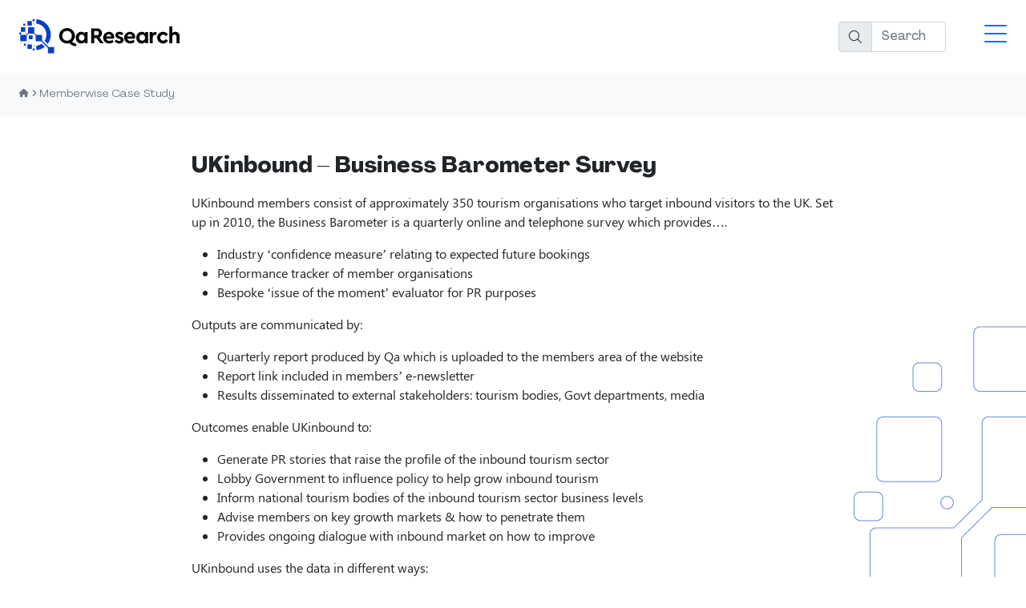

--- FILE ---
content_type: text/html; charset=UTF-8
request_url: https://www.qaresearch.co.uk/memberwise-case-study/
body_size: 8199
content:
<!DOCTYPE html>
<html lang="en-GB">
<head>
<!---------------------------------
|   _  _  _ __ |_   |_) __ _    __ 
|__(_| /_(/_| ||_)\/|_) | (_)\^/| |
/
---------------------------------->
<meta name="description" content=""><link rel="apple-touch-icon" sizes="180x180" href="/apple-touch-icon.png">
<link rel="icon" type="image/png" sizes="32x32" href="/favicon-32x32.png">
<link rel="icon" type="image/png" sizes="16x16" href="/favicon-16x16.png">
<link rel="manifest" href="/site.webmanifest">
<link rel="mask-icon" href="/safari-pinned-tab.svg" color="#5bbad5">
<meta name="msapplication-TileColor" content="#ffffff">
<meta name="theme-color" content="#ffffff"><meta charset="UTF-8"><meta name="viewport" content="width=device-width, initial-scale=1, shrink-to-fit=no"><meta property="og:title" content="Memberwise Case Study &mdash; Qa Research">
<meta property="og:site_name" content="Qa Research">
<meta property="og:url" content="https://www.qaresearch.co.uk/memberwise-case-study/">
<meta property="og:type" content="website">
<meta property="og:image" content="https://www.qaresearch.co.uk/wp-content/themes/qa2022/assets/images/og-placeholder.png">
<meta property="og:image:height" content="628">
<meta property="og:image:width" content="1200">
<meta name="twitter:card" content="summary_large_image">
<meta name="twitter:title" content="Memberwise Case Study &mdash; Qa Research">
<meta name="twitter:image" content="https://www.qaresearch.co.uk/wp-content/themes/qa2022/assets/images/og-placeholder.png"><link rel="canonical" href="https://www.qaresearch.co.uk/memberwise-case-study/" /><script type="application/ld+json">
{
"@context": "http://schema.org",
"@type": "WebSite",
"url": "https://www.qaresearch.co.uk"
}
</script><title>Memberwise Case Study &#8211; Qa Research</title>
<meta name='robots' content='max-image-preview:large' />
<style id='wp-img-auto-sizes-contain-inline-css' type='text/css'>
img:is([sizes=auto i],[sizes^="auto," i]){contain-intrinsic-size:3000px 1500px}
/*# sourceURL=wp-img-auto-sizes-contain-inline-css */
</style>
<style id='classic-theme-styles-inline-css' type='text/css'>
/*! This file is auto-generated */
.wp-block-button__link{color:#fff;background-color:#32373c;border-radius:9999px;box-shadow:none;text-decoration:none;padding:calc(.667em + 2px) calc(1.333em + 2px);font-size:1.125em}.wp-block-file__button{background:#32373c;color:#fff;text-decoration:none}
/*# sourceURL=/wp-includes/css/classic-themes.min.css */
</style>
<!-- <link rel='stylesheet' id='bootstrap-css' href='https://www.qaresearch.co.uk/wp-content/themes/qa2022/lib/bootstrap-5.0.2/css/bootstrap.min.css?ver=2024-04-24-A' type='text/css' media='all' /> -->
<!-- <link rel='stylesheet' id='qa2022-base-css' href='https://www.qaresearch.co.uk/wp-content/themes/qa2022/assets/css/base.css?ver=2024-04-24-A' type='text/css' media='all' /> -->
<!-- <link rel='stylesheet' id='fontawesome-css' href='https://www.qaresearch.co.uk/wp-content/themes/qa2022/lib/fontawesome-pro-6.1.1/css/all.min.css?ver=2024-04-24-A' type='text/css' media='all' /> -->
<link rel="stylesheet" type="text/css" href="//www.qaresearch.co.uk/wp-content/cache/wpfc-minified/knyyfh38/bw3w.css" media="all"/>
<script src='//www.qaresearch.co.uk/wp-content/cache/wpfc-minified/95bsipsg/bw3w.js' type="text/javascript"></script>
<!-- <script type="text/javascript" src="https://www.qaresearch.co.uk/wp-includes/js/jquery/jquery.min.js?ver=3.7.1" id="jquery-core-js"></script> -->
<!-- <script type="text/javascript" src="https://www.qaresearch.co.uk/wp-content/themes/qa2022/lib/bootstrap-5.0.2/js/bootstrap.min.js?ver=2024-04-24-A" id="bootstrap-js"></script> -->
<script type="text/javascript" id="qa2022-base-js-extra">
/* <![CDATA[ */
var qa2022 = {"ajaxurl":"https://www.qaresearch.co.uk/wp-admin/admin-ajax.php"};
//# sourceURL=qa2022-base-js-extra
/* ]]> */
</script>
<script src='//www.qaresearch.co.uk/wp-content/cache/wpfc-minified/1140puen/bw3w.js' type="text/javascript"></script>
<!-- <script type="text/javascript" src="https://www.qaresearch.co.uk/wp-content/themes/qa2022/assets/js/base.js?ver=2024-04-24-A" id="qa2022-base-js"></script> -->
<link rel="canonical" href="https://www.qaresearch.co.uk/memberwise-case-study/" />
<link rel='shortlink' href='https://www.qaresearch.co.uk/?p=7317' />
<style type="text/css" id="wp-custom-css">
.container {
padding: 20px 0;
}
.grid-item {
display: flex;
justify-content: space-between;
align-items: center;
margin-bottom: 10px;
flex-wrap: wrap;
}
.text-content {
flex: 1 1 65%;
align-items: left;
}
.image-content,
.image-content-data {
flex: 1  30%;
display: flex;
justify-content: center;
align-items: center;
padding-top: 30px;
}
.image-content img {
max-width: 65%;
height: auto;
}
.image-content-sm {
flex: 1 1 30%;
display: flex;
justify-content: center;
align-items: center;
}
.image-content-sm img {
max-width: 60%;
height: auto;
}
.image-content-data img {
max-width: 50%;
}
@media (max-width: 768px) {
.grid-item {
display: flex;
flex-direction: column;
align-items: center;
}
.text-content {
order: 1;
width: 100%;
margin-bottom: 10px;
}
.image-content,
.image-content-sm,
.image-content-data {
order: 2;
width: 100%;
}
.image-content img {
max-width: 70%;
height: auto;
}
.image-content-sm img {
max-width: 50%;
height: auto;
}
}		</style>
<style id='global-styles-inline-css' type='text/css'>
:root{--wp--preset--aspect-ratio--square: 1;--wp--preset--aspect-ratio--4-3: 4/3;--wp--preset--aspect-ratio--3-4: 3/4;--wp--preset--aspect-ratio--3-2: 3/2;--wp--preset--aspect-ratio--2-3: 2/3;--wp--preset--aspect-ratio--16-9: 16/9;--wp--preset--aspect-ratio--9-16: 9/16;--wp--preset--color--black: #000000;--wp--preset--color--cyan-bluish-gray: #abb8c3;--wp--preset--color--white: #ffffff;--wp--preset--color--pale-pink: #f78da7;--wp--preset--color--vivid-red: #cf2e2e;--wp--preset--color--luminous-vivid-orange: #ff6900;--wp--preset--color--luminous-vivid-amber: #fcb900;--wp--preset--color--light-green-cyan: #7bdcb5;--wp--preset--color--vivid-green-cyan: #00d084;--wp--preset--color--pale-cyan-blue: #8ed1fc;--wp--preset--color--vivid-cyan-blue: #0693e3;--wp--preset--color--vivid-purple: #9b51e0;--wp--preset--gradient--vivid-cyan-blue-to-vivid-purple: linear-gradient(135deg,rgb(6,147,227) 0%,rgb(155,81,224) 100%);--wp--preset--gradient--light-green-cyan-to-vivid-green-cyan: linear-gradient(135deg,rgb(122,220,180) 0%,rgb(0,208,130) 100%);--wp--preset--gradient--luminous-vivid-amber-to-luminous-vivid-orange: linear-gradient(135deg,rgb(252,185,0) 0%,rgb(255,105,0) 100%);--wp--preset--gradient--luminous-vivid-orange-to-vivid-red: linear-gradient(135deg,rgb(255,105,0) 0%,rgb(207,46,46) 100%);--wp--preset--gradient--very-light-gray-to-cyan-bluish-gray: linear-gradient(135deg,rgb(238,238,238) 0%,rgb(169,184,195) 100%);--wp--preset--gradient--cool-to-warm-spectrum: linear-gradient(135deg,rgb(74,234,220) 0%,rgb(151,120,209) 20%,rgb(207,42,186) 40%,rgb(238,44,130) 60%,rgb(251,105,98) 80%,rgb(254,248,76) 100%);--wp--preset--gradient--blush-light-purple: linear-gradient(135deg,rgb(255,206,236) 0%,rgb(152,150,240) 100%);--wp--preset--gradient--blush-bordeaux: linear-gradient(135deg,rgb(254,205,165) 0%,rgb(254,45,45) 50%,rgb(107,0,62) 100%);--wp--preset--gradient--luminous-dusk: linear-gradient(135deg,rgb(255,203,112) 0%,rgb(199,81,192) 50%,rgb(65,88,208) 100%);--wp--preset--gradient--pale-ocean: linear-gradient(135deg,rgb(255,245,203) 0%,rgb(182,227,212) 50%,rgb(51,167,181) 100%);--wp--preset--gradient--electric-grass: linear-gradient(135deg,rgb(202,248,128) 0%,rgb(113,206,126) 100%);--wp--preset--gradient--midnight: linear-gradient(135deg,rgb(2,3,129) 0%,rgb(40,116,252) 100%);--wp--preset--font-size--small: 13px;--wp--preset--font-size--medium: 20px;--wp--preset--font-size--large: 36px;--wp--preset--font-size--x-large: 42px;--wp--preset--spacing--20: 0.44rem;--wp--preset--spacing--30: 0.67rem;--wp--preset--spacing--40: 1rem;--wp--preset--spacing--50: 1.5rem;--wp--preset--spacing--60: 2.25rem;--wp--preset--spacing--70: 3.38rem;--wp--preset--spacing--80: 5.06rem;--wp--preset--shadow--natural: 6px 6px 9px rgba(0, 0, 0, 0.2);--wp--preset--shadow--deep: 12px 12px 50px rgba(0, 0, 0, 0.4);--wp--preset--shadow--sharp: 6px 6px 0px rgba(0, 0, 0, 0.2);--wp--preset--shadow--outlined: 6px 6px 0px -3px rgb(255, 255, 255), 6px 6px rgb(0, 0, 0);--wp--preset--shadow--crisp: 6px 6px 0px rgb(0, 0, 0);}:where(.is-layout-flex){gap: 0.5em;}:where(.is-layout-grid){gap: 0.5em;}body .is-layout-flex{display: flex;}.is-layout-flex{flex-wrap: wrap;align-items: center;}.is-layout-flex > :is(*, div){margin: 0;}body .is-layout-grid{display: grid;}.is-layout-grid > :is(*, div){margin: 0;}:where(.wp-block-columns.is-layout-flex){gap: 2em;}:where(.wp-block-columns.is-layout-grid){gap: 2em;}:where(.wp-block-post-template.is-layout-flex){gap: 1.25em;}:where(.wp-block-post-template.is-layout-grid){gap: 1.25em;}.has-black-color{color: var(--wp--preset--color--black) !important;}.has-cyan-bluish-gray-color{color: var(--wp--preset--color--cyan-bluish-gray) !important;}.has-white-color{color: var(--wp--preset--color--white) !important;}.has-pale-pink-color{color: var(--wp--preset--color--pale-pink) !important;}.has-vivid-red-color{color: var(--wp--preset--color--vivid-red) !important;}.has-luminous-vivid-orange-color{color: var(--wp--preset--color--luminous-vivid-orange) !important;}.has-luminous-vivid-amber-color{color: var(--wp--preset--color--luminous-vivid-amber) !important;}.has-light-green-cyan-color{color: var(--wp--preset--color--light-green-cyan) !important;}.has-vivid-green-cyan-color{color: var(--wp--preset--color--vivid-green-cyan) !important;}.has-pale-cyan-blue-color{color: var(--wp--preset--color--pale-cyan-blue) !important;}.has-vivid-cyan-blue-color{color: var(--wp--preset--color--vivid-cyan-blue) !important;}.has-vivid-purple-color{color: var(--wp--preset--color--vivid-purple) !important;}.has-black-background-color{background-color: var(--wp--preset--color--black) !important;}.has-cyan-bluish-gray-background-color{background-color: var(--wp--preset--color--cyan-bluish-gray) !important;}.has-white-background-color{background-color: var(--wp--preset--color--white) !important;}.has-pale-pink-background-color{background-color: var(--wp--preset--color--pale-pink) !important;}.has-vivid-red-background-color{background-color: var(--wp--preset--color--vivid-red) !important;}.has-luminous-vivid-orange-background-color{background-color: var(--wp--preset--color--luminous-vivid-orange) !important;}.has-luminous-vivid-amber-background-color{background-color: var(--wp--preset--color--luminous-vivid-amber) !important;}.has-light-green-cyan-background-color{background-color: var(--wp--preset--color--light-green-cyan) !important;}.has-vivid-green-cyan-background-color{background-color: var(--wp--preset--color--vivid-green-cyan) !important;}.has-pale-cyan-blue-background-color{background-color: var(--wp--preset--color--pale-cyan-blue) !important;}.has-vivid-cyan-blue-background-color{background-color: var(--wp--preset--color--vivid-cyan-blue) !important;}.has-vivid-purple-background-color{background-color: var(--wp--preset--color--vivid-purple) !important;}.has-black-border-color{border-color: var(--wp--preset--color--black) !important;}.has-cyan-bluish-gray-border-color{border-color: var(--wp--preset--color--cyan-bluish-gray) !important;}.has-white-border-color{border-color: var(--wp--preset--color--white) !important;}.has-pale-pink-border-color{border-color: var(--wp--preset--color--pale-pink) !important;}.has-vivid-red-border-color{border-color: var(--wp--preset--color--vivid-red) !important;}.has-luminous-vivid-orange-border-color{border-color: var(--wp--preset--color--luminous-vivid-orange) !important;}.has-luminous-vivid-amber-border-color{border-color: var(--wp--preset--color--luminous-vivid-amber) !important;}.has-light-green-cyan-border-color{border-color: var(--wp--preset--color--light-green-cyan) !important;}.has-vivid-green-cyan-border-color{border-color: var(--wp--preset--color--vivid-green-cyan) !important;}.has-pale-cyan-blue-border-color{border-color: var(--wp--preset--color--pale-cyan-blue) !important;}.has-vivid-cyan-blue-border-color{border-color: var(--wp--preset--color--vivid-cyan-blue) !important;}.has-vivid-purple-border-color{border-color: var(--wp--preset--color--vivid-purple) !important;}.has-vivid-cyan-blue-to-vivid-purple-gradient-background{background: var(--wp--preset--gradient--vivid-cyan-blue-to-vivid-purple) !important;}.has-light-green-cyan-to-vivid-green-cyan-gradient-background{background: var(--wp--preset--gradient--light-green-cyan-to-vivid-green-cyan) !important;}.has-luminous-vivid-amber-to-luminous-vivid-orange-gradient-background{background: var(--wp--preset--gradient--luminous-vivid-amber-to-luminous-vivid-orange) !important;}.has-luminous-vivid-orange-to-vivid-red-gradient-background{background: var(--wp--preset--gradient--luminous-vivid-orange-to-vivid-red) !important;}.has-very-light-gray-to-cyan-bluish-gray-gradient-background{background: var(--wp--preset--gradient--very-light-gray-to-cyan-bluish-gray) !important;}.has-cool-to-warm-spectrum-gradient-background{background: var(--wp--preset--gradient--cool-to-warm-spectrum) !important;}.has-blush-light-purple-gradient-background{background: var(--wp--preset--gradient--blush-light-purple) !important;}.has-blush-bordeaux-gradient-background{background: var(--wp--preset--gradient--blush-bordeaux) !important;}.has-luminous-dusk-gradient-background{background: var(--wp--preset--gradient--luminous-dusk) !important;}.has-pale-ocean-gradient-background{background: var(--wp--preset--gradient--pale-ocean) !important;}.has-electric-grass-gradient-background{background: var(--wp--preset--gradient--electric-grass) !important;}.has-midnight-gradient-background{background: var(--wp--preset--gradient--midnight) !important;}.has-small-font-size{font-size: var(--wp--preset--font-size--small) !important;}.has-medium-font-size{font-size: var(--wp--preset--font-size--medium) !important;}.has-large-font-size{font-size: var(--wp--preset--font-size--large) !important;}.has-x-large-font-size{font-size: var(--wp--preset--font-size--x-large) !important;}
/*# sourceURL=global-styles-inline-css */
</style>
</head>
<body class="wp-singular page-template-default page page-id-7317 wp-theme-qa2022">
<a class="skip-link sr-only" href="#content">Skip to content</a>    
<header style="position: relative; z-index: 10;">
<div class="container-fluid p-4">
<div class="row align-items-center">
<div class="col-4 col-xl-3">
<div class="d-flex align-items-center">
<a class="me-4" href="https://www.qaresearch.co.uk" title="Home">
<img class="img-fluid" src="https://www.qaresearch.co.uk/wp-content/themes/qa2022/assets/images/qa-logo-black.svg" alt="Qa Research" width="200" height="43" style="max-width: 200px;">
</a>
</div>
</div>
<div class="col-8 col-xl-9">
<div class="text-end d-flex justify-content-end">
<ul id="desktop-menu" class="d-none d-xxl-flex justify-content-end align-items-stretch links-dark links-text-decoration-none"><li id="menu-item-11" class="menu-item menu-item-type-post_type menu-item-object-page menu-item-home menu-item-11"><a href="https://www.qaresearch.co.uk/">Home</a></li>
<li id="menu-item-5871" class="menu-item menu-item-type-post_type menu-item-object-page menu-item-has-children menu-item-5871"><a href="https://www.qaresearch.co.uk/about/">About</a>
<ul class="sub-menu">
<li id="menu-item-5790" class="menu-item menu-item-type-post_type menu-item-object-page menu-item-5790"><a href="https://www.qaresearch.co.uk/about/">About Qa</a></li>
<li id="menu-item-6108" class="menu-item menu-item-type-custom menu-item-object-custom menu-item-6108"><a href="https://qaresearch.co.uk/about/#team">The team</a></li>
<li id="menu-item-5797" class="menu-item menu-item-type-post_type menu-item-object-page menu-item-5797"><a href="https://www.qaresearch.co.uk/clients/">Who we work with</a></li>
<li id="menu-item-5798" class="menu-item menu-item-type-post_type menu-item-object-page menu-item-5798"><a href="https://www.qaresearch.co.uk/quality-standards/">Quality &#038; Data Security</a></li>
<li id="menu-item-5799" class="menu-item menu-item-type-post_type menu-item-object-page menu-item-5799"><a href="https://www.qaresearch.co.uk/vacancies/">Vacancies</a></li>
</ul>
</li>
<li id="menu-item-5872" class="menu-item menu-item-type-post_type menu-item-object-page menu-item-has-children menu-item-5872"><a href="https://www.qaresearch.co.uk/services/">Services</a>
<ul class="sub-menu">
<li id="menu-item-5813" class="menu-item menu-item-type-post_type menu-item-object-page menu-item-5813"><a href="https://www.qaresearch.co.uk/services/">All services</a></li>
<li id="menu-item-5803" class="menu-item menu-item-type-post_type menu-item-object-page menu-item-5803"><a href="https://www.qaresearch.co.uk/services/research-and-insight/">Research and Insight</a></li>
<li id="menu-item-5801" class="menu-item menu-item-type-post_type menu-item-object-page menu-item-5801"><a href="https://www.qaresearch.co.uk/services/data-collection-processing/">Data Collection</a></li>
<li id="menu-item-5802" class="menu-item menu-item-type-post_type menu-item-object-page menu-item-5802"><a href="https://www.qaresearch.co.uk/services/evaluation/">Evaluation</a></li>
<li id="menu-item-5812" class="menu-item menu-item-type-post_type menu-item-object-page menu-item-5812"><a href="https://www.qaresearch.co.uk/services/data-science/">Data Science &#038; Analytics</a></li>
<li id="menu-item-5800" class="menu-item menu-item-type-post_type menu-item-object-page menu-item-5800"><a href="https://www.qaresearch.co.uk/services/critical-friend-advisory/">Critical Friend &#038; Advisory</a></li>
<li id="menu-item-5816" class="menu-item menu-item-type-post_type menu-item-object-page menu-item-5816"><a href="https://www.qaresearch.co.uk/services/educational-assessments-research/">Educational Assessments &#038; Research</a></li>
</ul>
</li>
<li id="menu-item-5873" class="menu-item menu-item-type-post_type menu-item-object-page menu-item-has-children menu-item-5873"><a href="https://www.qaresearch.co.uk/sectors/">Sectors</a>
<ul class="sub-menu">
<li id="menu-item-7468" class="menu-item menu-item-type-post_type menu-item-object-page menu-item-7468"><a href="https://www.qaresearch.co.uk/sectors/environment-net-zero/">Environment &#038; Net Zero</a></li>
<li id="menu-item-5810" class="menu-item menu-item-type-post_type menu-item-object-page menu-item-5810"><a href="https://www.qaresearch.co.uk/sectors/health-social-care/">Health &#038; Social Care</a></li>
<li id="menu-item-5811" class="menu-item menu-item-type-post_type menu-item-object-page menu-item-5811"><a href="https://www.qaresearch.co.uk/sectors/utilities/">Utilities</a></li>
<li id="menu-item-5805" class="menu-item menu-item-type-post_type menu-item-object-page menu-item-5805"><a href="https://www.qaresearch.co.uk/sectors/education/">Education</a></li>
<li id="menu-item-5815" class="menu-item menu-item-type-post_type menu-item-object-page menu-item-5815"><a href="https://www.qaresearch.co.uk/sectors/transport/">Transport</a></li>
<li id="menu-item-5809" class="menu-item menu-item-type-post_type menu-item-object-page menu-item-5809"><a href="https://www.qaresearch.co.uk/sectors/tourism/">Tourism &#038; Leisure</a></li>
<li id="menu-item-5814" class="menu-item menu-item-type-post_type menu-item-object-page menu-item-5814"><a href="https://www.qaresearch.co.uk/sectors/agriculture/">Agriculture</a></li>
<li id="menu-item-5807" class="menu-item menu-item-type-post_type menu-item-object-page menu-item-5807"><a href="https://www.qaresearch.co.uk/sectors/business-skills/">Business &#038; Skills</a></li>
<li id="menu-item-5806" class="menu-item menu-item-type-post_type menu-item-object-page menu-item-5806"><a href="https://www.qaresearch.co.uk/sectors/young-people-and-families/">Young People &#038; Families</a></li>
<li id="menu-item-7469" class="menu-item menu-item-type-post_type menu-item-object-page menu-item-7469"><a href="https://www.qaresearch.co.uk/sectors/charities/">Charities</a></li>
<li id="menu-item-5808" class="menu-item menu-item-type-post_type menu-item-object-page menu-item-5808"><a href="https://www.qaresearch.co.uk/sectors/local-and-central-govt/">Local &#038; Central Govt</a></li>
<li id="menu-item-5804" class="menu-item menu-item-type-post_type menu-item-object-page menu-item-5804"><a href="https://www.qaresearch.co.uk/sectors/housing/">Housing</a></li>
</ul>
</li>
<li id="menu-item-7768" class="menu-item menu-item-type-custom menu-item-object-custom menu-item-7768"><a href="https://www.qaresearch.co.uk/case-studies/">Case Studies</a></li>
<li id="menu-item-5782" class="menu-item menu-item-type-taxonomy menu-item-object-category menu-item-5782"><a href="https://www.qaresearch.co.uk/category/viewpoint/">ViewPoint</a></li>
<li id="menu-item-5781" class="menu-item menu-item-type-taxonomy menu-item-object-category menu-item-5781"><a href="https://www.qaresearch.co.uk/category/news/">News</a></li>
<li id="menu-item-5789" class="menu-item menu-item-type-post_type menu-item-object-page menu-item-5789"><a href="https://www.qaresearch.co.uk/contact/">Contact</a></li>
<li id="menu-item-17" class="cta menu-item menu-item-type-custom menu-item-object-custom menu-item-17"><a href="#contact">Book A Call</a></li>
</ul>
<div class="ps-3 d-none d-md-block" style="max-width: 150px;">
<form role="search" method="get" id="searchform" class="searchform" action="/">  
<div class="input-group">
<span class="input-group-text" id="search-label"><i class="fa-light fa-search"></i><span class="sr-only">Search</span></span>
<input type="text" class="form-control" value="" name="s" id="s" placeholder="Search" aria-label="Search" aria-describedby="search-label">
</div>
<input class="sr-only" type="submit" id="searchsubmit" value="Search">
</form>
</div>
<a class="d-xxl-none ms-5" data-bs-toggle="offcanvas" href="#mobile-menu-wrap" role="button" aria-controls="mobile-menu-wrap">
<span class="sr-only">Open Menu</span>
<i class="fal fa-2x fa-bars"></i>
</a>
</div>
</div>
</div>
</div>
<div class="offcanvas offcanvas-end bg-dark links-light links-text-decoration-none fs-5" tabindex="-1" id="mobile-menu-wrap">
<div class="offcanvas-body p-0">
<button type="button" class="btn-close btn-close-white" data-bs-dismiss="offcanvas" aria-label="Close" style="position: absolute; top: 1rem; right: 1rem;"></button>
<ul id="mobile-menu" class="menu"><li class="menu-item menu-item-type-post_type menu-item-object-page menu-item-home menu-item-11"><a href="https://www.qaresearch.co.uk/">Home</a></li>
<li class="menu-item menu-item-type-post_type menu-item-object-page menu-item-has-children menu-item-5871"><a href="https://www.qaresearch.co.uk/about/">About</a>
<ul class="sub-menu">
<li class="menu-item menu-item-type-post_type menu-item-object-page menu-item-5790"><a href="https://www.qaresearch.co.uk/about/">About Qa</a></li>
<li class="menu-item menu-item-type-custom menu-item-object-custom menu-item-6108"><a href="https://qaresearch.co.uk/about/#team">The team</a></li>
<li class="menu-item menu-item-type-post_type menu-item-object-page menu-item-5797"><a href="https://www.qaresearch.co.uk/clients/">Who we work with</a></li>
<li class="menu-item menu-item-type-post_type menu-item-object-page menu-item-5798"><a href="https://www.qaresearch.co.uk/quality-standards/">Quality &#038; Data Security</a></li>
<li class="menu-item menu-item-type-post_type menu-item-object-page menu-item-5799"><a href="https://www.qaresearch.co.uk/vacancies/">Vacancies</a></li>
</ul>
</li>
<li class="menu-item menu-item-type-post_type menu-item-object-page menu-item-has-children menu-item-5872"><a href="https://www.qaresearch.co.uk/services/">Services</a>
<ul class="sub-menu">
<li class="menu-item menu-item-type-post_type menu-item-object-page menu-item-5813"><a href="https://www.qaresearch.co.uk/services/">All services</a></li>
<li class="menu-item menu-item-type-post_type menu-item-object-page menu-item-5803"><a href="https://www.qaresearch.co.uk/services/research-and-insight/">Research and Insight</a></li>
<li class="menu-item menu-item-type-post_type menu-item-object-page menu-item-5801"><a href="https://www.qaresearch.co.uk/services/data-collection-processing/">Data Collection</a></li>
<li class="menu-item menu-item-type-post_type menu-item-object-page menu-item-5802"><a href="https://www.qaresearch.co.uk/services/evaluation/">Evaluation</a></li>
<li class="menu-item menu-item-type-post_type menu-item-object-page menu-item-5812"><a href="https://www.qaresearch.co.uk/services/data-science/">Data Science &#038; Analytics</a></li>
<li class="menu-item menu-item-type-post_type menu-item-object-page menu-item-5800"><a href="https://www.qaresearch.co.uk/services/critical-friend-advisory/">Critical Friend &#038; Advisory</a></li>
<li class="menu-item menu-item-type-post_type menu-item-object-page menu-item-5816"><a href="https://www.qaresearch.co.uk/services/educational-assessments-research/">Educational Assessments &#038; Research</a></li>
</ul>
</li>
<li class="menu-item menu-item-type-post_type menu-item-object-page menu-item-has-children menu-item-5873"><a href="https://www.qaresearch.co.uk/sectors/">Sectors</a>
<ul class="sub-menu">
<li class="menu-item menu-item-type-post_type menu-item-object-page menu-item-7468"><a href="https://www.qaresearch.co.uk/sectors/environment-net-zero/">Environment &#038; Net Zero</a></li>
<li class="menu-item menu-item-type-post_type menu-item-object-page menu-item-5810"><a href="https://www.qaresearch.co.uk/sectors/health-social-care/">Health &#038; Social Care</a></li>
<li class="menu-item menu-item-type-post_type menu-item-object-page menu-item-5811"><a href="https://www.qaresearch.co.uk/sectors/utilities/">Utilities</a></li>
<li class="menu-item menu-item-type-post_type menu-item-object-page menu-item-5805"><a href="https://www.qaresearch.co.uk/sectors/education/">Education</a></li>
<li class="menu-item menu-item-type-post_type menu-item-object-page menu-item-5815"><a href="https://www.qaresearch.co.uk/sectors/transport/">Transport</a></li>
<li class="menu-item menu-item-type-post_type menu-item-object-page menu-item-5809"><a href="https://www.qaresearch.co.uk/sectors/tourism/">Tourism &#038; Leisure</a></li>
<li class="menu-item menu-item-type-post_type menu-item-object-page menu-item-5814"><a href="https://www.qaresearch.co.uk/sectors/agriculture/">Agriculture</a></li>
<li class="menu-item menu-item-type-post_type menu-item-object-page menu-item-5807"><a href="https://www.qaresearch.co.uk/sectors/business-skills/">Business &#038; Skills</a></li>
<li class="menu-item menu-item-type-post_type menu-item-object-page menu-item-5806"><a href="https://www.qaresearch.co.uk/sectors/young-people-and-families/">Young People &#038; Families</a></li>
<li class="menu-item menu-item-type-post_type menu-item-object-page menu-item-7469"><a href="https://www.qaresearch.co.uk/sectors/charities/">Charities</a></li>
<li class="menu-item menu-item-type-post_type menu-item-object-page menu-item-5808"><a href="https://www.qaresearch.co.uk/sectors/local-and-central-govt/">Local &#038; Central Govt</a></li>
<li class="menu-item menu-item-type-post_type menu-item-object-page menu-item-5804"><a href="https://www.qaresearch.co.uk/sectors/housing/">Housing</a></li>
</ul>
</li>
<li class="menu-item menu-item-type-custom menu-item-object-custom menu-item-7768"><a href="https://www.qaresearch.co.uk/case-studies/">Case Studies</a></li>
<li class="menu-item menu-item-type-taxonomy menu-item-object-category menu-item-5782"><a href="https://www.qaresearch.co.uk/category/viewpoint/">ViewPoint</a></li>
<li class="menu-item menu-item-type-taxonomy menu-item-object-category menu-item-5781"><a href="https://www.qaresearch.co.uk/category/news/">News</a></li>
<li class="menu-item menu-item-type-post_type menu-item-object-page menu-item-5789"><a href="https://www.qaresearch.co.uk/contact/">Contact</a></li>
<li class="cta menu-item menu-item-type-custom menu-item-object-custom menu-item-17"><a href="#contact">Book A Call</a></li>
</ul>
<div class="p-4 pt-2">
<form role="search" method="get" id="searchform" class="searchform" action="/">  
<div class="input-group">
<span class="input-group-text" id="search-label"><i class="fa-light fa-search"></i><span class="sr-only">Search</span></span>
<input type="text" class="form-control" value="" name="s" id="s" placeholder="Search" aria-label="Search" aria-describedby="search-label">
</div>
<input class="sr-only" type="submit" id="searchsubmit" value="Search">
</form>
</div>          
</div>
</div>
</header>
<div class="bg-light links-muted links-text-decoration-none">
<div class="container-fluid px-4 py-3 small text-muted">
<a href="https://www.qaresearch.co.uk" title="Home">
<i class="fas fa-home fa-xs"></i>
</a>
<i class="fas fa-angle-right fa-xs"></i>
<a href="https://www.qaresearch.co.uk/memberwise-case-study/" title="Memberwise Case Study">
Memberwise Case Study
</a>
</div>
</div>
<main id="content">
<section id="" class="content overflow-hidden " style="">
<div class="container narrow px-4 py-5 position-relative">
<div class="row row-cols-1 g-5 awaken-parent">
<div class="col wysiwyg-content awaken" data-awaken-delay="0">
<h3><strong>UKinbound – Business Barometer Survey</strong></h3>
<p>UKinbound members consist of approximately 350 tourism organisations who target inbound visitors to the UK. Set up in 2010, the Business Barometer is a quarterly online and telephone survey which provides&#8230;.</p>
<ul>
<li>Industry ‘confidence measure’ relating to expected future bookings</li>
<li>Performance tracker of member organisations</li>
<li>Bespoke ‘issue of the moment’ evaluator for PR purposes</li>
</ul>
<p>Outputs are communicated by:</p>
<ul>
<li>Quarterly report produced by Qa which is uploaded to the members area of the website</li>
<li>Report link included in members’ e-newsletter</li>
<li>Results disseminated to external stakeholders: tourism bodies, Govt departments, media</li>
</ul>
<p>Outcomes enable UKinbound to:</p>
<ul>
<li>Generate PR stories that raise the profile of the inbound tourism sector</li>
<li>Lobby Government to influence policy to help grow inbound tourism</li>
<li>Inform national tourism bodies of the inbound tourism sector business levels</li>
<li>Advise members on key growth markets &amp; how to penetrate them</li>
<li>Provides ongoing dialogue with inbound market on how to improve</li>
</ul>
<p>UKinbound uses the data in different ways:</p>
<ul>
<li>6 monthly presentation to Members at General Meetings</li>
<li>UKinbound website promoting each quarterly report to members</li>
<li>Press releases on UKinbound’s website – news items</li>
</ul>
<p><a href="https://www.ukinbound.org/resources/business-barometer-q1-2023/">Business Barometer Q1 2023 &#8211; UKinbound</a></p>
<ul>
<li>And example of our BB report can be found here:</li>
</ul>
<p><a href="https://www.ukinbound.org/wp-content/uploads/2023/01/Business-Barometer-Report_Q1-2023.pdf">UKinbound_Report_Qa_Research_2023</a></p>
</div>
</div>
<img src="https://www.qaresearch.co.uk/wp-content/themes/qa2022/assets/images/qa-monogram-blue.svg" class="awaken fade d-none d-lg-block" width="637" height="620" loading="lazy" style="position: absolute; bottom: 0; left: 100%; z-index: -10;">
</div>
</section>    
</main>
 
<footer class="bg-black text-light links-light text-center links-text-decoration-none">
<div class="container px-4 py-5">
<a href="https://www.qaresearch.co.uk" title="Home">
<img src="https://www.qaresearch.co.uk/wp-content/themes/qa2022/assets/images/qa-logo-white.svg" alt="Qa Research" width="200" height="43" class="mb-5">
</a>
<div class="row g-4 row-cols-1 row-cols-lg-5">
<div class="col">
<h6>Contact</h6>
<p class="m-0">
<a href="tel:01904 632 039" title="Call Us">01904 632 039</a>
</p>
<p class="m-0">
<a href="mailto:info@qaresearch.co.uk" title="Email Us">info@qaresearch.co.uk</a>
</p>
<p class="mt-3">
<a href="https://twitter.com/QaResearch" title="Follow us on Twitter">
<i class="fab fa-twitter"></i>
</a>
<a href="https://www.linkedin.com/company/qa-research/" title="Follow us on Linkedin">
<i class="fab fa-linkedin"></i>
</a>
</p>
</div>
<div class="col">
<h6>Offices</h6>
<address>Merchant House<br />
11a Piccadilly<br />
York<br />
England<br />
YO1 9WB</address>
</div>
<div class="col">
<h6>Menu</h6><ul id="menu-menu" class="footer-menu"><li id="menu-item-16" class="menu-item menu-item-type-post_type menu-item-object-page menu-item-home menu-item-16"><a href="https://www.qaresearch.co.uk/">Home</a></li>
<li id="menu-item-6068" class="menu-item menu-item-type-post_type menu-item-object-page menu-item-6068"><a href="https://www.qaresearch.co.uk/about/">About</a></li>
<li id="menu-item-6069" class="menu-item menu-item-type-post_type menu-item-object-page menu-item-6069"><a href="https://www.qaresearch.co.uk/sectors/">Sectors</a></li>
<li id="menu-item-6070" class="menu-item menu-item-type-post_type menu-item-object-page menu-item-6070"><a href="https://www.qaresearch.co.uk/services/">Services</a></li>
<li id="menu-item-6072" class="menu-item menu-item-type-taxonomy menu-item-object-category menu-item-6072"><a href="https://www.qaresearch.co.uk/category/viewpoint/">ViewPoint</a></li>
<li id="menu-item-6071" class="menu-item menu-item-type-taxonomy menu-item-object-category menu-item-6071"><a href="https://www.qaresearch.co.uk/category/news/">News</a></li>
</ul>
</div>
<div class="col">
<h6>Sectors</h6><ul id="menu-sectors" class="footer-menu"><li id="menu-item-6073" class="menu-item menu-item-type-post_type menu-item-object-page menu-item-6073"><a href="https://www.qaresearch.co.uk/sectors/agriculture/">Agriculture</a></li>
<li id="menu-item-6074" class="menu-item menu-item-type-post_type menu-item-object-page menu-item-6074"><a href="https://www.qaresearch.co.uk/sectors/business-skills/">Business &#038; Skills</a></li>
<li id="menu-item-6075" class="menu-item menu-item-type-post_type menu-item-object-page menu-item-6075"><a href="https://www.qaresearch.co.uk/sectors/education/">Education</a></li>
<li id="menu-item-6076" class="menu-item menu-item-type-post_type menu-item-object-page menu-item-6076"><a href="https://www.qaresearch.co.uk/sectors/health-social-care/">Health &#038; Social Care</a></li>
<li id="menu-item-6077" class="menu-item menu-item-type-post_type menu-item-object-page menu-item-6077"><a href="https://www.qaresearch.co.uk/sectors/housing/">Housing</a></li>
<li id="menu-item-6078" class="menu-item menu-item-type-post_type menu-item-object-page menu-item-6078"><a href="https://www.qaresearch.co.uk/sectors/local-and-central-govt/">Local &#038; Central Govt</a></li>
<li id="menu-item-6079" class="menu-item menu-item-type-post_type menu-item-object-page menu-item-6079"><a href="https://www.qaresearch.co.uk/sectors/tourism/">Tourism &#038; Leisure</a></li>
<li id="menu-item-6080" class="menu-item menu-item-type-post_type menu-item-object-page menu-item-6080"><a href="https://www.qaresearch.co.uk/sectors/transport/">Transport</a></li>
<li id="menu-item-6081" class="menu-item menu-item-type-post_type menu-item-object-page menu-item-6081"><a href="https://www.qaresearch.co.uk/sectors/utilities/">Utilities</a></li>
<li id="menu-item-6082" class="menu-item menu-item-type-post_type menu-item-object-page menu-item-6082"><a href="https://www.qaresearch.co.uk/sectors/young-people-and-families/">Young People &#038; Families</a></li>
</ul>
</div>
<div class="col">
<h6>Other</h6><ul id="menu-other" class="footer-menu"><li id="menu-item-6083" class="menu-item menu-item-type-post_type menu-item-object-page menu-item-6083"><a href="https://www.qaresearch.co.uk/cookie-policy/">Cookie Policy</a></li>
<li id="menu-item-7093" class="menu-item menu-item-type-custom menu-item-object-custom menu-item-7093"><a href="https://www.qaresearch.co.uk/wp-content/uploads/2025/01/Qa_Equal_Opportunities_Diversity__Inclusion_Policy.pdf">Equal Opportunities &#038; Diversity Policy</a></li>
<li id="menu-item-7090" class="menu-item menu-item-type-custom menu-item-object-custom menu-item-7090"><a href="https://www.qaresearch.co.uk/wp-content/uploads/2026/01/Modern_Slavery_Human_Trafficking_Statement_2026-2027.pdf">Modern Slavery Transparency Statement</a></li>
<li id="menu-item-6859" class="menu-item menu-item-type-custom menu-item-object-custom menu-item-6859"><a href="https://www.qaresearch.co.uk/wp-content/uploads/2025/01/Qa_Carbon_Reduction_Plan_Jan25.pdf">Carbon Reduction Plan</a></li>
<li id="menu-item-6085" class="menu-item menu-item-type-post_type menu-item-object-page menu-item-6085"><a href="https://www.qaresearch.co.uk/privacy/">Privacy</a></li>
</ul>
</div>          
</div>
</div>
<div class="bg-white text-dark">
<div class="container px-4 py-5">
<p>We are committed to providing a high quality service to our clients which is underpinned by the following quality standards and procedures.</p>
<div class="row justify-content-center align-items-center g-4">
<div class="col-auto">
<img src="https://www.qaresearch.co.uk/wp-content/uploads/2022/05/MRS-Logo.png" alt="MRS Logo" width="240" height="126" loading="lazy" style="height: 42px; width: auto;">
</div>
<div class="col-auto">
<img src="https://www.qaresearch.co.uk/wp-content/uploads/2022/05/Cyber-Essentials-Logo.png" alt="Cyber Essentials Logo" width="152" height="124" loading="lazy" style="height: 42px; width: auto;">
</div>
<div class="col-auto">
<img src="https://www.qaresearch.co.uk/wp-content/uploads/2022/05/ISO-Logo.png" alt="ISO 20252 Logo" width="226" height="124" loading="lazy" style="height: 42px; width: auto;">
</div>
</div>          
</div>
</div>
<div class="bg-light text-dark p-4 text-center">
&copy; Qa Research Ltd 2026.
Registered in England. Company number: 3186539        
</div>
</footer>
<div class="modal fade text-dark" id="contact-modal" tabindex="-1" aria-labelledby="contact-modal-label" aria-hidden="true">
<div class="modal-dialog">
<div class="modal-content">
<div class="modal-header">
<h5 class="modal-title" id="contact-modal-label">Contact Us</h5>
<button type="button" class="btn-close" data-bs-dismiss="modal" aria-label="Close"></button>
</div>
<div class="modal-body">
<script defer src="https://www.google.com/recaptcha/api.js?render=6LfTctsfAAAAAKVwxU0CwNKEjOws96yHC6Va33tM"></script>
<div class="row justify-content-center ff-body">
<div class="col-12">
<form id="contact">
<div class="row">
<div class="col">
<div class="alerts"></div>
</div>
</div>
<div class="inputs">
<div class="row g-2 mb-2">
<div class="col-12">
<label class="sr-only" for="name">Your Name</label>
<input type="name" class="form-control" id="name" placeholder="Your Name" required>
</div>
<div class="col-12">
<label class="sr-only" for="email">Your Email</label>
<input type="email" class="form-control" id="email" placeholder="Your Email" required>
</div>
<div class="col-12">
<label class="sr-only" for="enquiry">Your Enquiry</label>
<textarea class="form-control" id="enquiry" rows="3" placeholder="Your Enquiry" required></textarea>
</div>
<div class="col-12 mb-3">
<label class="sr-only" for="referral_channel">How Did You Hear About Us?</label>
<select id="referral_channel" class="form-select" aria-label="How did you hear about us?">
<option value="">How did you hear about us?</option>
<option value="recommendation_word_of_mouth">Recommendation / word of mouth</option>
<option value="search_engine">Search engine</option>
<option value="social_media">Social media</option>
<option value="other">Other (please specify)</option>
</select>
<label class="sr-only" for="other_referral_channel">Other Referral Channel</label>
<input type="text" class="form-control mt-2 d-none" id="other_referral_channel" placeholder="How you heard about us...">
</div>
<div class="col-12">
<h6>Contact Consent</h6>
<p class="small">We would like to be able to contact you in the future about products of services we think may be of interest to you. Please select "Yes" below if you would like us to keep in touch.</p>
<div class="form-check form-check-inline">
<input class="form-check-input" type="radio" name="accepts_marketing" id="accepts_marketing_no" value="no" checked="checked">
<label class="form-check-label" for="accepts_marketing_no">No</label>
</div>
<div class="form-check form-check-inline">
<input class="form-check-input" type="radio" name="accepts_marketing" id="accepts_marketing_yes" value="yes">
<label class="form-check-label" for="accepts_marketing_yes">Yes</label>
</div>
</div>
<div class="col-12 text-end">
<button type="submit" class="btn btn-primary">Send</button>
<input type="hidden" id="contact-security" name="contact-security" value="4c49848c9a" /><input type="hidden" name="_wp_http_referer" value="/memberwise-case-study/" />
<p class="mt-3" style="font-size: 0.5rem;">This site is protected by reCAPTCHA and the Google
<a href="https://policies.google.com/privacy">Privacy Policy</a> and
<a href="https://policies.google.com/terms">Terms of Service</a> apply.</p>
</div>
</div>
</div>
</form>
</div>
</div>          </div>
</div>
</div>
</div>
<script type="speculationrules">
{"prefetch":[{"source":"document","where":{"and":[{"href_matches":"/*"},{"not":{"href_matches":["/wp-*.php","/wp-admin/*","/wp-content/uploads/*","/wp-content/*","/wp-content/plugins/*","/wp-content/themes/qa2022/*","/*\\?(.+)"]}},{"not":{"selector_matches":"a[rel~=\"nofollow\"]"}},{"not":{"selector_matches":".no-prefetch, .no-prefetch a"}}]},"eagerness":"conservative"}]}
</script>
<script type="text/javascript" src="https://www.qaresearch.co.uk/wp-content/themes/qa2022/assets/js/contact.js?ver=6.9" id="qa2022_contact-js"></script>
</body>
</html><!-- WP Fastest Cache file was created in 0.135 seconds, on 18 January 2026 @ 14:37 --><!-- need to refresh to see cached version -->

--- FILE ---
content_type: text/html; charset=utf-8
request_url: https://www.google.com/recaptcha/api2/anchor?ar=1&k=6LfTctsfAAAAAKVwxU0CwNKEjOws96yHC6Va33tM&co=aHR0cHM6Ly93d3cucWFyZXNlYXJjaC5jby51azo0NDM.&hl=en&v=PoyoqOPhxBO7pBk68S4YbpHZ&size=invisible&anchor-ms=20000&execute-ms=30000&cb=5v4avg6wiq10
body_size: 48930
content:
<!DOCTYPE HTML><html dir="ltr" lang="en"><head><meta http-equiv="Content-Type" content="text/html; charset=UTF-8">
<meta http-equiv="X-UA-Compatible" content="IE=edge">
<title>reCAPTCHA</title>
<style type="text/css">
/* cyrillic-ext */
@font-face {
  font-family: 'Roboto';
  font-style: normal;
  font-weight: 400;
  font-stretch: 100%;
  src: url(//fonts.gstatic.com/s/roboto/v48/KFO7CnqEu92Fr1ME7kSn66aGLdTylUAMa3GUBHMdazTgWw.woff2) format('woff2');
  unicode-range: U+0460-052F, U+1C80-1C8A, U+20B4, U+2DE0-2DFF, U+A640-A69F, U+FE2E-FE2F;
}
/* cyrillic */
@font-face {
  font-family: 'Roboto';
  font-style: normal;
  font-weight: 400;
  font-stretch: 100%;
  src: url(//fonts.gstatic.com/s/roboto/v48/KFO7CnqEu92Fr1ME7kSn66aGLdTylUAMa3iUBHMdazTgWw.woff2) format('woff2');
  unicode-range: U+0301, U+0400-045F, U+0490-0491, U+04B0-04B1, U+2116;
}
/* greek-ext */
@font-face {
  font-family: 'Roboto';
  font-style: normal;
  font-weight: 400;
  font-stretch: 100%;
  src: url(//fonts.gstatic.com/s/roboto/v48/KFO7CnqEu92Fr1ME7kSn66aGLdTylUAMa3CUBHMdazTgWw.woff2) format('woff2');
  unicode-range: U+1F00-1FFF;
}
/* greek */
@font-face {
  font-family: 'Roboto';
  font-style: normal;
  font-weight: 400;
  font-stretch: 100%;
  src: url(//fonts.gstatic.com/s/roboto/v48/KFO7CnqEu92Fr1ME7kSn66aGLdTylUAMa3-UBHMdazTgWw.woff2) format('woff2');
  unicode-range: U+0370-0377, U+037A-037F, U+0384-038A, U+038C, U+038E-03A1, U+03A3-03FF;
}
/* math */
@font-face {
  font-family: 'Roboto';
  font-style: normal;
  font-weight: 400;
  font-stretch: 100%;
  src: url(//fonts.gstatic.com/s/roboto/v48/KFO7CnqEu92Fr1ME7kSn66aGLdTylUAMawCUBHMdazTgWw.woff2) format('woff2');
  unicode-range: U+0302-0303, U+0305, U+0307-0308, U+0310, U+0312, U+0315, U+031A, U+0326-0327, U+032C, U+032F-0330, U+0332-0333, U+0338, U+033A, U+0346, U+034D, U+0391-03A1, U+03A3-03A9, U+03B1-03C9, U+03D1, U+03D5-03D6, U+03F0-03F1, U+03F4-03F5, U+2016-2017, U+2034-2038, U+203C, U+2040, U+2043, U+2047, U+2050, U+2057, U+205F, U+2070-2071, U+2074-208E, U+2090-209C, U+20D0-20DC, U+20E1, U+20E5-20EF, U+2100-2112, U+2114-2115, U+2117-2121, U+2123-214F, U+2190, U+2192, U+2194-21AE, U+21B0-21E5, U+21F1-21F2, U+21F4-2211, U+2213-2214, U+2216-22FF, U+2308-230B, U+2310, U+2319, U+231C-2321, U+2336-237A, U+237C, U+2395, U+239B-23B7, U+23D0, U+23DC-23E1, U+2474-2475, U+25AF, U+25B3, U+25B7, U+25BD, U+25C1, U+25CA, U+25CC, U+25FB, U+266D-266F, U+27C0-27FF, U+2900-2AFF, U+2B0E-2B11, U+2B30-2B4C, U+2BFE, U+3030, U+FF5B, U+FF5D, U+1D400-1D7FF, U+1EE00-1EEFF;
}
/* symbols */
@font-face {
  font-family: 'Roboto';
  font-style: normal;
  font-weight: 400;
  font-stretch: 100%;
  src: url(//fonts.gstatic.com/s/roboto/v48/KFO7CnqEu92Fr1ME7kSn66aGLdTylUAMaxKUBHMdazTgWw.woff2) format('woff2');
  unicode-range: U+0001-000C, U+000E-001F, U+007F-009F, U+20DD-20E0, U+20E2-20E4, U+2150-218F, U+2190, U+2192, U+2194-2199, U+21AF, U+21E6-21F0, U+21F3, U+2218-2219, U+2299, U+22C4-22C6, U+2300-243F, U+2440-244A, U+2460-24FF, U+25A0-27BF, U+2800-28FF, U+2921-2922, U+2981, U+29BF, U+29EB, U+2B00-2BFF, U+4DC0-4DFF, U+FFF9-FFFB, U+10140-1018E, U+10190-1019C, U+101A0, U+101D0-101FD, U+102E0-102FB, U+10E60-10E7E, U+1D2C0-1D2D3, U+1D2E0-1D37F, U+1F000-1F0FF, U+1F100-1F1AD, U+1F1E6-1F1FF, U+1F30D-1F30F, U+1F315, U+1F31C, U+1F31E, U+1F320-1F32C, U+1F336, U+1F378, U+1F37D, U+1F382, U+1F393-1F39F, U+1F3A7-1F3A8, U+1F3AC-1F3AF, U+1F3C2, U+1F3C4-1F3C6, U+1F3CA-1F3CE, U+1F3D4-1F3E0, U+1F3ED, U+1F3F1-1F3F3, U+1F3F5-1F3F7, U+1F408, U+1F415, U+1F41F, U+1F426, U+1F43F, U+1F441-1F442, U+1F444, U+1F446-1F449, U+1F44C-1F44E, U+1F453, U+1F46A, U+1F47D, U+1F4A3, U+1F4B0, U+1F4B3, U+1F4B9, U+1F4BB, U+1F4BF, U+1F4C8-1F4CB, U+1F4D6, U+1F4DA, U+1F4DF, U+1F4E3-1F4E6, U+1F4EA-1F4ED, U+1F4F7, U+1F4F9-1F4FB, U+1F4FD-1F4FE, U+1F503, U+1F507-1F50B, U+1F50D, U+1F512-1F513, U+1F53E-1F54A, U+1F54F-1F5FA, U+1F610, U+1F650-1F67F, U+1F687, U+1F68D, U+1F691, U+1F694, U+1F698, U+1F6AD, U+1F6B2, U+1F6B9-1F6BA, U+1F6BC, U+1F6C6-1F6CF, U+1F6D3-1F6D7, U+1F6E0-1F6EA, U+1F6F0-1F6F3, U+1F6F7-1F6FC, U+1F700-1F7FF, U+1F800-1F80B, U+1F810-1F847, U+1F850-1F859, U+1F860-1F887, U+1F890-1F8AD, U+1F8B0-1F8BB, U+1F8C0-1F8C1, U+1F900-1F90B, U+1F93B, U+1F946, U+1F984, U+1F996, U+1F9E9, U+1FA00-1FA6F, U+1FA70-1FA7C, U+1FA80-1FA89, U+1FA8F-1FAC6, U+1FACE-1FADC, U+1FADF-1FAE9, U+1FAF0-1FAF8, U+1FB00-1FBFF;
}
/* vietnamese */
@font-face {
  font-family: 'Roboto';
  font-style: normal;
  font-weight: 400;
  font-stretch: 100%;
  src: url(//fonts.gstatic.com/s/roboto/v48/KFO7CnqEu92Fr1ME7kSn66aGLdTylUAMa3OUBHMdazTgWw.woff2) format('woff2');
  unicode-range: U+0102-0103, U+0110-0111, U+0128-0129, U+0168-0169, U+01A0-01A1, U+01AF-01B0, U+0300-0301, U+0303-0304, U+0308-0309, U+0323, U+0329, U+1EA0-1EF9, U+20AB;
}
/* latin-ext */
@font-face {
  font-family: 'Roboto';
  font-style: normal;
  font-weight: 400;
  font-stretch: 100%;
  src: url(//fonts.gstatic.com/s/roboto/v48/KFO7CnqEu92Fr1ME7kSn66aGLdTylUAMa3KUBHMdazTgWw.woff2) format('woff2');
  unicode-range: U+0100-02BA, U+02BD-02C5, U+02C7-02CC, U+02CE-02D7, U+02DD-02FF, U+0304, U+0308, U+0329, U+1D00-1DBF, U+1E00-1E9F, U+1EF2-1EFF, U+2020, U+20A0-20AB, U+20AD-20C0, U+2113, U+2C60-2C7F, U+A720-A7FF;
}
/* latin */
@font-face {
  font-family: 'Roboto';
  font-style: normal;
  font-weight: 400;
  font-stretch: 100%;
  src: url(//fonts.gstatic.com/s/roboto/v48/KFO7CnqEu92Fr1ME7kSn66aGLdTylUAMa3yUBHMdazQ.woff2) format('woff2');
  unicode-range: U+0000-00FF, U+0131, U+0152-0153, U+02BB-02BC, U+02C6, U+02DA, U+02DC, U+0304, U+0308, U+0329, U+2000-206F, U+20AC, U+2122, U+2191, U+2193, U+2212, U+2215, U+FEFF, U+FFFD;
}
/* cyrillic-ext */
@font-face {
  font-family: 'Roboto';
  font-style: normal;
  font-weight: 500;
  font-stretch: 100%;
  src: url(//fonts.gstatic.com/s/roboto/v48/KFO7CnqEu92Fr1ME7kSn66aGLdTylUAMa3GUBHMdazTgWw.woff2) format('woff2');
  unicode-range: U+0460-052F, U+1C80-1C8A, U+20B4, U+2DE0-2DFF, U+A640-A69F, U+FE2E-FE2F;
}
/* cyrillic */
@font-face {
  font-family: 'Roboto';
  font-style: normal;
  font-weight: 500;
  font-stretch: 100%;
  src: url(//fonts.gstatic.com/s/roboto/v48/KFO7CnqEu92Fr1ME7kSn66aGLdTylUAMa3iUBHMdazTgWw.woff2) format('woff2');
  unicode-range: U+0301, U+0400-045F, U+0490-0491, U+04B0-04B1, U+2116;
}
/* greek-ext */
@font-face {
  font-family: 'Roboto';
  font-style: normal;
  font-weight: 500;
  font-stretch: 100%;
  src: url(//fonts.gstatic.com/s/roboto/v48/KFO7CnqEu92Fr1ME7kSn66aGLdTylUAMa3CUBHMdazTgWw.woff2) format('woff2');
  unicode-range: U+1F00-1FFF;
}
/* greek */
@font-face {
  font-family: 'Roboto';
  font-style: normal;
  font-weight: 500;
  font-stretch: 100%;
  src: url(//fonts.gstatic.com/s/roboto/v48/KFO7CnqEu92Fr1ME7kSn66aGLdTylUAMa3-UBHMdazTgWw.woff2) format('woff2');
  unicode-range: U+0370-0377, U+037A-037F, U+0384-038A, U+038C, U+038E-03A1, U+03A3-03FF;
}
/* math */
@font-face {
  font-family: 'Roboto';
  font-style: normal;
  font-weight: 500;
  font-stretch: 100%;
  src: url(//fonts.gstatic.com/s/roboto/v48/KFO7CnqEu92Fr1ME7kSn66aGLdTylUAMawCUBHMdazTgWw.woff2) format('woff2');
  unicode-range: U+0302-0303, U+0305, U+0307-0308, U+0310, U+0312, U+0315, U+031A, U+0326-0327, U+032C, U+032F-0330, U+0332-0333, U+0338, U+033A, U+0346, U+034D, U+0391-03A1, U+03A3-03A9, U+03B1-03C9, U+03D1, U+03D5-03D6, U+03F0-03F1, U+03F4-03F5, U+2016-2017, U+2034-2038, U+203C, U+2040, U+2043, U+2047, U+2050, U+2057, U+205F, U+2070-2071, U+2074-208E, U+2090-209C, U+20D0-20DC, U+20E1, U+20E5-20EF, U+2100-2112, U+2114-2115, U+2117-2121, U+2123-214F, U+2190, U+2192, U+2194-21AE, U+21B0-21E5, U+21F1-21F2, U+21F4-2211, U+2213-2214, U+2216-22FF, U+2308-230B, U+2310, U+2319, U+231C-2321, U+2336-237A, U+237C, U+2395, U+239B-23B7, U+23D0, U+23DC-23E1, U+2474-2475, U+25AF, U+25B3, U+25B7, U+25BD, U+25C1, U+25CA, U+25CC, U+25FB, U+266D-266F, U+27C0-27FF, U+2900-2AFF, U+2B0E-2B11, U+2B30-2B4C, U+2BFE, U+3030, U+FF5B, U+FF5D, U+1D400-1D7FF, U+1EE00-1EEFF;
}
/* symbols */
@font-face {
  font-family: 'Roboto';
  font-style: normal;
  font-weight: 500;
  font-stretch: 100%;
  src: url(//fonts.gstatic.com/s/roboto/v48/KFO7CnqEu92Fr1ME7kSn66aGLdTylUAMaxKUBHMdazTgWw.woff2) format('woff2');
  unicode-range: U+0001-000C, U+000E-001F, U+007F-009F, U+20DD-20E0, U+20E2-20E4, U+2150-218F, U+2190, U+2192, U+2194-2199, U+21AF, U+21E6-21F0, U+21F3, U+2218-2219, U+2299, U+22C4-22C6, U+2300-243F, U+2440-244A, U+2460-24FF, U+25A0-27BF, U+2800-28FF, U+2921-2922, U+2981, U+29BF, U+29EB, U+2B00-2BFF, U+4DC0-4DFF, U+FFF9-FFFB, U+10140-1018E, U+10190-1019C, U+101A0, U+101D0-101FD, U+102E0-102FB, U+10E60-10E7E, U+1D2C0-1D2D3, U+1D2E0-1D37F, U+1F000-1F0FF, U+1F100-1F1AD, U+1F1E6-1F1FF, U+1F30D-1F30F, U+1F315, U+1F31C, U+1F31E, U+1F320-1F32C, U+1F336, U+1F378, U+1F37D, U+1F382, U+1F393-1F39F, U+1F3A7-1F3A8, U+1F3AC-1F3AF, U+1F3C2, U+1F3C4-1F3C6, U+1F3CA-1F3CE, U+1F3D4-1F3E0, U+1F3ED, U+1F3F1-1F3F3, U+1F3F5-1F3F7, U+1F408, U+1F415, U+1F41F, U+1F426, U+1F43F, U+1F441-1F442, U+1F444, U+1F446-1F449, U+1F44C-1F44E, U+1F453, U+1F46A, U+1F47D, U+1F4A3, U+1F4B0, U+1F4B3, U+1F4B9, U+1F4BB, U+1F4BF, U+1F4C8-1F4CB, U+1F4D6, U+1F4DA, U+1F4DF, U+1F4E3-1F4E6, U+1F4EA-1F4ED, U+1F4F7, U+1F4F9-1F4FB, U+1F4FD-1F4FE, U+1F503, U+1F507-1F50B, U+1F50D, U+1F512-1F513, U+1F53E-1F54A, U+1F54F-1F5FA, U+1F610, U+1F650-1F67F, U+1F687, U+1F68D, U+1F691, U+1F694, U+1F698, U+1F6AD, U+1F6B2, U+1F6B9-1F6BA, U+1F6BC, U+1F6C6-1F6CF, U+1F6D3-1F6D7, U+1F6E0-1F6EA, U+1F6F0-1F6F3, U+1F6F7-1F6FC, U+1F700-1F7FF, U+1F800-1F80B, U+1F810-1F847, U+1F850-1F859, U+1F860-1F887, U+1F890-1F8AD, U+1F8B0-1F8BB, U+1F8C0-1F8C1, U+1F900-1F90B, U+1F93B, U+1F946, U+1F984, U+1F996, U+1F9E9, U+1FA00-1FA6F, U+1FA70-1FA7C, U+1FA80-1FA89, U+1FA8F-1FAC6, U+1FACE-1FADC, U+1FADF-1FAE9, U+1FAF0-1FAF8, U+1FB00-1FBFF;
}
/* vietnamese */
@font-face {
  font-family: 'Roboto';
  font-style: normal;
  font-weight: 500;
  font-stretch: 100%;
  src: url(//fonts.gstatic.com/s/roboto/v48/KFO7CnqEu92Fr1ME7kSn66aGLdTylUAMa3OUBHMdazTgWw.woff2) format('woff2');
  unicode-range: U+0102-0103, U+0110-0111, U+0128-0129, U+0168-0169, U+01A0-01A1, U+01AF-01B0, U+0300-0301, U+0303-0304, U+0308-0309, U+0323, U+0329, U+1EA0-1EF9, U+20AB;
}
/* latin-ext */
@font-face {
  font-family: 'Roboto';
  font-style: normal;
  font-weight: 500;
  font-stretch: 100%;
  src: url(//fonts.gstatic.com/s/roboto/v48/KFO7CnqEu92Fr1ME7kSn66aGLdTylUAMa3KUBHMdazTgWw.woff2) format('woff2');
  unicode-range: U+0100-02BA, U+02BD-02C5, U+02C7-02CC, U+02CE-02D7, U+02DD-02FF, U+0304, U+0308, U+0329, U+1D00-1DBF, U+1E00-1E9F, U+1EF2-1EFF, U+2020, U+20A0-20AB, U+20AD-20C0, U+2113, U+2C60-2C7F, U+A720-A7FF;
}
/* latin */
@font-face {
  font-family: 'Roboto';
  font-style: normal;
  font-weight: 500;
  font-stretch: 100%;
  src: url(//fonts.gstatic.com/s/roboto/v48/KFO7CnqEu92Fr1ME7kSn66aGLdTylUAMa3yUBHMdazQ.woff2) format('woff2');
  unicode-range: U+0000-00FF, U+0131, U+0152-0153, U+02BB-02BC, U+02C6, U+02DA, U+02DC, U+0304, U+0308, U+0329, U+2000-206F, U+20AC, U+2122, U+2191, U+2193, U+2212, U+2215, U+FEFF, U+FFFD;
}
/* cyrillic-ext */
@font-face {
  font-family: 'Roboto';
  font-style: normal;
  font-weight: 900;
  font-stretch: 100%;
  src: url(//fonts.gstatic.com/s/roboto/v48/KFO7CnqEu92Fr1ME7kSn66aGLdTylUAMa3GUBHMdazTgWw.woff2) format('woff2');
  unicode-range: U+0460-052F, U+1C80-1C8A, U+20B4, U+2DE0-2DFF, U+A640-A69F, U+FE2E-FE2F;
}
/* cyrillic */
@font-face {
  font-family: 'Roboto';
  font-style: normal;
  font-weight: 900;
  font-stretch: 100%;
  src: url(//fonts.gstatic.com/s/roboto/v48/KFO7CnqEu92Fr1ME7kSn66aGLdTylUAMa3iUBHMdazTgWw.woff2) format('woff2');
  unicode-range: U+0301, U+0400-045F, U+0490-0491, U+04B0-04B1, U+2116;
}
/* greek-ext */
@font-face {
  font-family: 'Roboto';
  font-style: normal;
  font-weight: 900;
  font-stretch: 100%;
  src: url(//fonts.gstatic.com/s/roboto/v48/KFO7CnqEu92Fr1ME7kSn66aGLdTylUAMa3CUBHMdazTgWw.woff2) format('woff2');
  unicode-range: U+1F00-1FFF;
}
/* greek */
@font-face {
  font-family: 'Roboto';
  font-style: normal;
  font-weight: 900;
  font-stretch: 100%;
  src: url(//fonts.gstatic.com/s/roboto/v48/KFO7CnqEu92Fr1ME7kSn66aGLdTylUAMa3-UBHMdazTgWw.woff2) format('woff2');
  unicode-range: U+0370-0377, U+037A-037F, U+0384-038A, U+038C, U+038E-03A1, U+03A3-03FF;
}
/* math */
@font-face {
  font-family: 'Roboto';
  font-style: normal;
  font-weight: 900;
  font-stretch: 100%;
  src: url(//fonts.gstatic.com/s/roboto/v48/KFO7CnqEu92Fr1ME7kSn66aGLdTylUAMawCUBHMdazTgWw.woff2) format('woff2');
  unicode-range: U+0302-0303, U+0305, U+0307-0308, U+0310, U+0312, U+0315, U+031A, U+0326-0327, U+032C, U+032F-0330, U+0332-0333, U+0338, U+033A, U+0346, U+034D, U+0391-03A1, U+03A3-03A9, U+03B1-03C9, U+03D1, U+03D5-03D6, U+03F0-03F1, U+03F4-03F5, U+2016-2017, U+2034-2038, U+203C, U+2040, U+2043, U+2047, U+2050, U+2057, U+205F, U+2070-2071, U+2074-208E, U+2090-209C, U+20D0-20DC, U+20E1, U+20E5-20EF, U+2100-2112, U+2114-2115, U+2117-2121, U+2123-214F, U+2190, U+2192, U+2194-21AE, U+21B0-21E5, U+21F1-21F2, U+21F4-2211, U+2213-2214, U+2216-22FF, U+2308-230B, U+2310, U+2319, U+231C-2321, U+2336-237A, U+237C, U+2395, U+239B-23B7, U+23D0, U+23DC-23E1, U+2474-2475, U+25AF, U+25B3, U+25B7, U+25BD, U+25C1, U+25CA, U+25CC, U+25FB, U+266D-266F, U+27C0-27FF, U+2900-2AFF, U+2B0E-2B11, U+2B30-2B4C, U+2BFE, U+3030, U+FF5B, U+FF5D, U+1D400-1D7FF, U+1EE00-1EEFF;
}
/* symbols */
@font-face {
  font-family: 'Roboto';
  font-style: normal;
  font-weight: 900;
  font-stretch: 100%;
  src: url(//fonts.gstatic.com/s/roboto/v48/KFO7CnqEu92Fr1ME7kSn66aGLdTylUAMaxKUBHMdazTgWw.woff2) format('woff2');
  unicode-range: U+0001-000C, U+000E-001F, U+007F-009F, U+20DD-20E0, U+20E2-20E4, U+2150-218F, U+2190, U+2192, U+2194-2199, U+21AF, U+21E6-21F0, U+21F3, U+2218-2219, U+2299, U+22C4-22C6, U+2300-243F, U+2440-244A, U+2460-24FF, U+25A0-27BF, U+2800-28FF, U+2921-2922, U+2981, U+29BF, U+29EB, U+2B00-2BFF, U+4DC0-4DFF, U+FFF9-FFFB, U+10140-1018E, U+10190-1019C, U+101A0, U+101D0-101FD, U+102E0-102FB, U+10E60-10E7E, U+1D2C0-1D2D3, U+1D2E0-1D37F, U+1F000-1F0FF, U+1F100-1F1AD, U+1F1E6-1F1FF, U+1F30D-1F30F, U+1F315, U+1F31C, U+1F31E, U+1F320-1F32C, U+1F336, U+1F378, U+1F37D, U+1F382, U+1F393-1F39F, U+1F3A7-1F3A8, U+1F3AC-1F3AF, U+1F3C2, U+1F3C4-1F3C6, U+1F3CA-1F3CE, U+1F3D4-1F3E0, U+1F3ED, U+1F3F1-1F3F3, U+1F3F5-1F3F7, U+1F408, U+1F415, U+1F41F, U+1F426, U+1F43F, U+1F441-1F442, U+1F444, U+1F446-1F449, U+1F44C-1F44E, U+1F453, U+1F46A, U+1F47D, U+1F4A3, U+1F4B0, U+1F4B3, U+1F4B9, U+1F4BB, U+1F4BF, U+1F4C8-1F4CB, U+1F4D6, U+1F4DA, U+1F4DF, U+1F4E3-1F4E6, U+1F4EA-1F4ED, U+1F4F7, U+1F4F9-1F4FB, U+1F4FD-1F4FE, U+1F503, U+1F507-1F50B, U+1F50D, U+1F512-1F513, U+1F53E-1F54A, U+1F54F-1F5FA, U+1F610, U+1F650-1F67F, U+1F687, U+1F68D, U+1F691, U+1F694, U+1F698, U+1F6AD, U+1F6B2, U+1F6B9-1F6BA, U+1F6BC, U+1F6C6-1F6CF, U+1F6D3-1F6D7, U+1F6E0-1F6EA, U+1F6F0-1F6F3, U+1F6F7-1F6FC, U+1F700-1F7FF, U+1F800-1F80B, U+1F810-1F847, U+1F850-1F859, U+1F860-1F887, U+1F890-1F8AD, U+1F8B0-1F8BB, U+1F8C0-1F8C1, U+1F900-1F90B, U+1F93B, U+1F946, U+1F984, U+1F996, U+1F9E9, U+1FA00-1FA6F, U+1FA70-1FA7C, U+1FA80-1FA89, U+1FA8F-1FAC6, U+1FACE-1FADC, U+1FADF-1FAE9, U+1FAF0-1FAF8, U+1FB00-1FBFF;
}
/* vietnamese */
@font-face {
  font-family: 'Roboto';
  font-style: normal;
  font-weight: 900;
  font-stretch: 100%;
  src: url(//fonts.gstatic.com/s/roboto/v48/KFO7CnqEu92Fr1ME7kSn66aGLdTylUAMa3OUBHMdazTgWw.woff2) format('woff2');
  unicode-range: U+0102-0103, U+0110-0111, U+0128-0129, U+0168-0169, U+01A0-01A1, U+01AF-01B0, U+0300-0301, U+0303-0304, U+0308-0309, U+0323, U+0329, U+1EA0-1EF9, U+20AB;
}
/* latin-ext */
@font-face {
  font-family: 'Roboto';
  font-style: normal;
  font-weight: 900;
  font-stretch: 100%;
  src: url(//fonts.gstatic.com/s/roboto/v48/KFO7CnqEu92Fr1ME7kSn66aGLdTylUAMa3KUBHMdazTgWw.woff2) format('woff2');
  unicode-range: U+0100-02BA, U+02BD-02C5, U+02C7-02CC, U+02CE-02D7, U+02DD-02FF, U+0304, U+0308, U+0329, U+1D00-1DBF, U+1E00-1E9F, U+1EF2-1EFF, U+2020, U+20A0-20AB, U+20AD-20C0, U+2113, U+2C60-2C7F, U+A720-A7FF;
}
/* latin */
@font-face {
  font-family: 'Roboto';
  font-style: normal;
  font-weight: 900;
  font-stretch: 100%;
  src: url(//fonts.gstatic.com/s/roboto/v48/KFO7CnqEu92Fr1ME7kSn66aGLdTylUAMa3yUBHMdazQ.woff2) format('woff2');
  unicode-range: U+0000-00FF, U+0131, U+0152-0153, U+02BB-02BC, U+02C6, U+02DA, U+02DC, U+0304, U+0308, U+0329, U+2000-206F, U+20AC, U+2122, U+2191, U+2193, U+2212, U+2215, U+FEFF, U+FFFD;
}

</style>
<link rel="stylesheet" type="text/css" href="https://www.gstatic.com/recaptcha/releases/PoyoqOPhxBO7pBk68S4YbpHZ/styles__ltr.css">
<script nonce="hDMM_UH0s-J5OH79HJYH-A" type="text/javascript">window['__recaptcha_api'] = 'https://www.google.com/recaptcha/api2/';</script>
<script type="text/javascript" src="https://www.gstatic.com/recaptcha/releases/PoyoqOPhxBO7pBk68S4YbpHZ/recaptcha__en.js" nonce="hDMM_UH0s-J5OH79HJYH-A">
      
    </script></head>
<body><div id="rc-anchor-alert" class="rc-anchor-alert"></div>
<input type="hidden" id="recaptcha-token" value="[base64]">
<script type="text/javascript" nonce="hDMM_UH0s-J5OH79HJYH-A">
      recaptcha.anchor.Main.init("[\x22ainput\x22,[\x22bgdata\x22,\x22\x22,\[base64]/[base64]/[base64]/[base64]/cjw8ejpyPj4+eil9Y2F0Y2gobCl7dGhyb3cgbDt9fSxIPWZ1bmN0aW9uKHcsdCx6KXtpZih3PT0xOTR8fHc9PTIwOCl0LnZbd10/dC52W3ddLmNvbmNhdCh6KTp0LnZbd109b2Yoeix0KTtlbHNle2lmKHQuYkImJnchPTMxNylyZXR1cm47dz09NjZ8fHc9PTEyMnx8dz09NDcwfHx3PT00NHx8dz09NDE2fHx3PT0zOTd8fHc9PTQyMXx8dz09Njh8fHc9PTcwfHx3PT0xODQ/[base64]/[base64]/[base64]/bmV3IGRbVl0oSlswXSk6cD09Mj9uZXcgZFtWXShKWzBdLEpbMV0pOnA9PTM/bmV3IGRbVl0oSlswXSxKWzFdLEpbMl0pOnA9PTQ/[base64]/[base64]/[base64]/[base64]\x22,\[base64]\\u003d\x22,\x22XsKew4oaw6fChcO0S8O6wod+OsKoHsK1eVFgw7HDrzPDjsK/wpbCunfDvl/DjxoLaB0XewANfcKuwrZbwqtGIwAlw6TCrQ5Rw63CiWlTwpAPEnLClUY2w5fCl8Kqw5NoD3fCp3XDs8KNM8KpwrDDjFMFIMK2wprDvMK1I0o1wo3CoMO2Z8OVwo7DnR7DkF0KVsK4wrXDssO/YMKWwqZVw4UcLHXCtsKkDyZ8KiTCt0TDnsKEw4TCmcOtw4DCo8OwZMK8woHDphTDiw7Dm2IQwpDDscKtScKBEcKeEHkdwrMUwqo6eDXDggl4w7jCmjfCl3B2wobDjT/DjUZUw63DiGUOw7orw67DrCvCmCQ/w5XCmHpjL0ptcWTDoiErLcOeTFXClMOaW8OcwqREDcK9woLCjsOAw6TCvAXCnngHPCIaCU0/w6jDqztbWCjCgWhUwojCuMOiw6ZbE8O/[base64]/DhhjDkkvCosOmwr9KDg7CqmMIwqZaw79xw5tcJMOuNR1aw7LCuMKQw63CvCLCkgjCtGfClW7CtyBhV8OEE0dCH8KSwr7DgRMRw7PCqjvDq8KXJsK3BUXDmcKWw5jCpyvDghg+w5zCqSkRQ3JNwr9YNsOzBsK3w43CnH7CjVPCn8KNWMKxLxpebjYWw6/DrMKbw7LCrU96WwTDnyI4AsO2TgF7TBnDl0zDsAoSwqYFwooxaMK5wpJ1w4U5wpl+eMOLU3E9IzXCoVzCjw8tVx05QxLDgMKOw4k7w7fDo8OQw5tWwpPCqsKZOitmwqzCsjDCtXxPccOJcsKwworCmsKAwo7CoMOjXW/DvMOjb1PDnCFSR3hwwqdLwookw6fCvcKewrXCscKywqEfTj3DmVkHw6PCuMKjeRxSw5lVw4FNw6bCmsKsw7rDrcO+WzRXwrwOwp9caTPCp8K/w6YUwrZ4wr9EUQLDoMKXFDcoMSHCqMKXNsOMwrDDgMOoWsKmw4IFEsK+wqwfwpfCscK4ZnNfwq0Ww59mwrEww4/DpsKQbsKowpBycDTCpGMmw44LfToUwq0jw5jDkMO5wrbDtsKkw7wHwrl3DFHDqsKcwpfDuFPCsMOjYsKuw6XChcKndcK9CsOkbxDDocK/d3TDh8KhKsOxdmvCk8O6d8OMw6hvQcKNw4PCk217woYAfjsmwp7DsG3DrsOtwq3DiMK1AR9/w7HDhsObwpnCnUHCpCFSwo9tRcOZVsOMwofCscKUwqTChnjCqsO+f8KFDcKWwq7Dr09aYXV1RcKGTcKsHcKhwprDmsKKw6Qow5tDw5LCvwgHwrjCoGfDlVDCtnjClFw4w7PDpMKEF8KLwodzQjEJwp3CpMOeK3/Cs2BRwr1Dw44lPsObTF8Ye8KCAlfDoCJXwpshwq/Cu8OSXcKVBMOKwpNtwqrCoMKeWcKEecKCaMKXEmoqwqDCkcKAeifDoWrDrMKrcnImLxc0DSXCssKjBsO5w7J8K8KTw7xrInrCkg3CjnPCvSDCgMO2fz/DhMOoJ8Kbw4kuTcKEMRDChcOTAGUXbMKtDRhYw7w5c8K2RwfDrMKpwrTChhVAWcKRBk9iwp4rw5nClMO0IcKKZ8Oxw4d0wpzDlMKrw7jDmGBCEMOAwqdywonDnGkcw6vDrRDCn8KpwqU8wrfDtQfDqws6w4VoS8Kow4nCjHvDpMKSwoLDgcOxw40/IMOswqdmHcKQUcKpFMKEwoHDmBFMw7F6TW0PLUUXQSnDrcKhHCTDssOla8O2w4rCtyrDosKDWCkLLMOKYz08Y8OIKAXCjwoEEMOgw6XCpsKDBGDDnFPDlsOhwqzCqMKFWMKuw6jCig/CgMKVw7xEw4QWORDDrBo3woRTwrtuO3BbwprCisKPPMKZT1jDkBImwoXDnsKcw4XDoh8bw7DDl8KZAcK1YkkAchHDsCQUPMKOw77DpkYqa01uZV7CjBHCrkUXwosfMlPCvznDvnR6O8O6w7fCom/Dg8OjbEtcwqFBVX1iw4jDncO6w7wJwoMbwrlvwrrDrgkxK1bCgU8yMsKLAcKmwpzDhhfCgjrCuQo8ScKywpl6VRjCkMODw4HCnxLCr8KNw6vDi0tgIyHDmBnDmsOzwr51wpLCtHFuwqnDnUU7w7bDqEssOMKBYsK6BsKywoxWw5PCocOnb37DjU7CjijClU/Crh/DtD7DpjnCosKQQ8KKBsOFR8OeWVbCiF0dwp/ChHYGG0ADDAXDj2/CjifCtMKdbEhwwqZYw6hZw5XDiMObZUwOw57DuMKhwp7ClcOIwqjDg8O3IgPCuydNE8KbwoXDv0wYwrBANErCpj41w7/CkMKNOi7CpcKgO8O/w5vDtA4+GMOuwoTCijRsNsOSw6ckw4Riw77DtTLDhQUvK8O7w60Iw74Yw4MWWMOBeBrDusKZw7Y/TsKPZMKkFGnDnsKyFDUlw4o+w5PClcKwVgDCgsOhe8OHXsK2S8O5XMKXJsOhwrjCszN1wr5QW8OKGsKRw697w5N6QcORb8KIQMOcKsKrw4ohDkvCuHfDoMOLwp/DhsOTQcKcw73DhsKtw7BVOMKTFMONw5UwwrQgw4RwwrhewqbDiMOPw7PDuGlcXcKfC8Kvw6dMwqTCm8KSw7kzYQtEw4zDqGJzKznCrk4sK8Krw7QSwoDCgTlVwq/DjjrDv8OqwrjDmcOLw43CgsK9wqJaYsKOBRnChMOnN8KQccKtwpIJw6rDnlgdwoTDpF1Lw6zClFhteCPDtkfCgcKeworDk8OZw6NHHClYw4fCssKdT8Kxw6BowpLCnMOIwqjDksKDOMOcw6DCvHoPw7wuZSAJw48tXcO5fzZ/w6wdwpvCnF0xw4LCv8KCNz8AaljDpifDj8KOw7XCncOpw6VSE3ERwr3DhA3Cn8OXYGRnwqDClcK2w70/OloJw5LDqmvCgcKowr8EbMKVfsKswpDDr0jDssOhw4N0wosnDcOew4wNUcK5w4bCv8KnwqfCqFjDvcK+wpxWwrFgw5F2YMOHw5IpwrjCkB0lGWLDucKDw5MMbWYXw4PDok/[base64]/wo5WPMOkw7leVcKBwrbCg8OXwrwZMcOhwotIw77CrgfCg8OCwqdLRsK2WURPwrHCu8KIPMKXYQBrUsK/w7BpIsKNRMK1w7o5czwKU8O4HMKPw45yGMOrTMOIw5BVw5fDsDjDrMOZw7zDlXzDusONClnCmMKQOcKGMcOnw5zDrT5SE8OqwpLDtcK/SMOqwrEFwoDCjxpzwpsfc8KAw5fCocOMfMO1fEjCp2YqTzROZQfDngrCrMK0YlI/w6fDlH93wrfDocKTw77CpcONAWjChCjDsCjDn09VfsO7OAoHwobCk8OfScO9MGECY8K8w6QYw6rDnMOAesKMeUjDpR/Cv8OJFcO+IsOAw6syw5zDiTtkGMOOw58pwpQxwoNbw716w4w9woXDgsKQX3jDrVIiE3jCvkHCtkEsdT5ZwoU9w5nCj8O/wpQpCcKCKmkjJsOyT8OtZMKwwro/wo4MQcKAJVt+wojCpMKewrTDlA1+V0nCvgVaBMKFZ2jCimnDtH/CucOufMOGw5XCs8OGXMOlRU/ChsOXwrwlw64MRsKhwqjDoX/ClcK9b0t5wosfwr/[base64]/w6k9Z8KZXMKHJsOGQD/DpcO7w6dmwq/DtcKEw7HCtMOFSivChMK8IMOic8OdD3vChwHDvsO4woDCqMOfw6I4w7/DuMO2w4/Ch8OLXlNDEcK1wqFKw6bCgGdhQWjDsVEjVsOuwoLDkMO/w5MRcMKBNsOARMKCw7vChixAMsO6w6HDtVnDu8OnQiAywoHCsRIzP8O0ZGjCncKWw6kRwrBDwr7Dlj9QwrPDjMOXw4rCoVhSwq3Ck8OEJGEYwrfCn8KVUMOGwr9WYVVIw5MswpjDt3Ibwq/[base64]/DvCrCosOhLzTDhSrDscKNwoVqwqNNWiDCpMKLAh5dfl9sLh/DgVp2w6jCksOSMcOGCsKiaxZyw6cfwo/[base64]/[base64]/CsX9zwqnCusKzwrnDmcOSw5jCii/[base64]/[base64]/DtMKoTTDCoxrDvsK3wpMoaQUKw4M5w74rw5/CkXPDlCEve8O/eTx1wpbCgSnCu8OUIMKgSMOdGcKyw7PCq8KKw6VrM2Z0w4HDjMOgw7PClcKHwrMgJsK2X8OcwrVWwojDgzvCncKBw57CnHjDl1E9ESHDrMOWw74sw4bDn2jCosORKMKzNMOlw5bDo8O+w45bwoPCvTrClsKyw7/CiHXCssOmMcK/IMOvbEvCj8KBacKrCVZVwqBuw57ChHbDiMOZw6tWw6Y7QH5Ow57CucOGw63DjcKqwq/DvsKuwrELwqhnYsKXaMO2wq7CqsKfw5PCicKvw5IMwqPDoTF3OnYjB8K1w6I/w6/Dry7Dll7CuMOHwpjDkknCgcOhwp4Lw5zDkkzDggU5w4ZvNcKja8K7f1LDqsK5wpxMJMKRcxQxcMKowotiw4/CsgDDrcOkw5AnJEoDw7E7SWd1w6NKIMO7I2zDo8K+aGLDgMKLG8KqOCLCuxjCo8Oow7jCkMKcEiF1wpJBwr5DGHZiEcOrFsKvwo3ClcO9MmjCjcKTwrwZw58Sw4lfwpbCtcKqSMOtw6nDsEXDqm/Cq8KQJMKFDCwzw4jDnsK+wq7CqSx8wr/DvMK3w68UHsOvHcOsMcOfXyxwYsOtw77CpF0Mf8OLflUrZg/DkErDk8KkT1Bcw6PDo3Jlwr1kPjbDvSNxwoTDrRnCkWc/[base64]/ClsKoXB4sw43DlcOeVFHCrMO1RsO5BcOSw6t8wqslKsOQw7TDpcOxQMOMHi/[base64]/QMKTw6sbacKNC2HCmn/DpsKSwrAMQH7Cpx/DgcKaasOIacOENsOEw6hcJsKPMDIcbzTDpCDDssKQw6tiPkLDgiRLEidCfQoYN8OOwonCrMOresOpSG5oIRrCoMO9M8KsJ8OGwrNaQcKtwow+EMKewpprESMOHk4oTD4SRsO3Em3CkUrDsgM+w68Ewr/Cu8OSD2s/w4QZOMKTwr/DkMKQw4vCk8KCwqvDvcONXcO4wrsWw4DCrk7DuMOcdcO4YsONaCzDoRdnw6UaVcOowo/DrhZ/wqEbH8KmKUjCpMOyw5h0w7LCmmIAwrnCsXddw5DDqS8Kwptgw6RgIzPCrcOjJMOkw4wFwoXCjsKPw7/CrUDDhcKNSMKPwrDDi8KAUMKmwqjCo0zCmMOICnnDvVgEPsOXw4DCosKvATlXw4pKwqEHIloMH8OWwr3DuMKpworCnm3Dk8OFw4pGFAzCgsKOOcKJwq7Cunszwp7ClMKtwrYvG8K0w5lDfcOcHjfClMOOGyjDuUbCryrDsALDhMOCw4oDw6/[base64]/Drl3DocKvw4/CgD3DoMO0w5rCp8Okw50TwrDDp1RtWkZSw6NqdsKmRMKfEsOIwqJZfzLCqV/DvwPDrcKnAW3DisKKwq7CjyM4wr7DrMOPGCTDgEhLQsKUbSTDnFElQ1VeDsK/Hlo1blDDlQ3DhUXDo8Kqw4fDssKlfcOMbSjDtsKTfhUKMsOAwotEHBXCqnJSKMOkwqfCpcOhZMKIwp/CrH3CpsOxw6cRwoHDiirDjMOUw4VDwrcUw5jDrsKbJsKlwpZTwqrDmFDDiRBEw4vDn0fClAzDo8OTIMOadMO/IEVlw6VuwqAuwrLDmBZBdyoZwq07FMKGfUIEwrLDpkJZPmrDrsOmNsKowpMaw4fDmsK3bcODwpPDtcK2Z1LDkcKic8K3wqTDjmgRwopvw67Cs8K1fl4hwr3DjwNKw6PDv0bCpVgHEmjCpsKxw7PCs2t2w5jDh8K0LUZfwrDDliIywqrCoFUcw5/Dg8KPZcKZw4FMw44iBcO7Jh/DqcKhQsOpVS3Dvl9+DmoqYF7DnhdBHmzDjcKZAFV7w7Ztwr9PLwwxOsONwo/Cu2vCvcOkYRDCjcKDBFQQwp1mwq5KY8OuMMO4wrcYwqfCsMOiw4Uawq1JwrIQECLDo3nCs8KHO214w43CrD7CpMK7wo1VBMOKw4zCj1MAVsKjcHvChsOaUcOQw4Vgw5tHw494w483YsOHBRtKwrJQw7nDqcKeSitvw7PCnGJFGsK7w6XDlcKBw54uEk/CjMKLDMOIM2TClSzCjn3ChsKQNQXDnQzCinbDocOEwqzCsVoqVnUmeC8FZ8K/Q8K+w4DDs27DmUkAw7vClnhlH1vDkR/[base64]/ClR7CmsOJwqbDkcKMUcOhwod7N00qWW7DjHDDp3R7w6/DvcOPRyxlEcO8wqnCjh7CkHUyw6/[base64]/wqjCv2cRXMOmw5bDozzDljTDisOBw51rwpwzMwplw77DocKUw5fDtSxawo7CuMOIwo9hA09Nwq/CvBDCshg0w63Ci13Ckj99w4nCnl/[base64]/[base64]/w5tNwqTDjjfDv8KFHcOuPxbDqMOpBXTDqcKgAEc1wozCpQHDlcOPw57Cn8KnwrIywqnDq8OdY1zDlE7Djj9cwqdkw4PChmwSwpDCjzXCj0J2w6rDuX07HMOdw4nDjjfDnD5hw6YMw4/CuMK2w6RfNV9qPcKrLMKEMMOfwrFuwr7CoMKLw6BALgodEsKhFzsUNFwNwpzCkRTCjSEPQyglw5DCoxRXw7HCvyZYw4LDtBHDsMKrB8KVBXY3wpzCj8KwwqbDqMK6w7vDmsOxw4fDmMKjwr7ClU7DslRTwpJgwq/DnhjCuMKzBgkQTBQtwqQMMm58wowsOcO4NHxKewrCh8KDw47DkcKzw6FCw7tjwp5dVF3DrVrCnsKYAjRjw5lYR8KeKcKbwopgM8KHwpJqwoxPBV1vw6l8w5FgXcOuLn/[base64]/e1JzT0bCpkTCmV4Iwo8wwpZVPQsfPMKuwqpJFivCiVHDq3ZNw697dQnCvcOxCXXDo8K5XFrClMKrwo5iFlJOYRclGB3Co8OEw6fCnmjCssOKRMOjwps/woUKUcOIwoxYwpLCgMKaP8Ktw4lrwpBsfcKrEMOhw64NIcKXDcOFwrttwqkReSdPWGkaKsOTwqPDpXPCoycUUn7DpcKlw47ClMOiwrHDgMOTJCI6w5dhCcOCEUXDqsK3w7pmw5LCksOcCMOMwq/[base64]/DrG1PN8KpUm0vQUsCw7p9JcOKw6XCm8KbdyokwpcUP8KdKsKHw60saUfCljU2ZcOoYTPDqcOLO8OOwopde8Kqw4LDnTcew6snw41TbcOKEyHCh8OaNcKIwpPDlsOMwokURlnCnn/[base64]/DlFF5V0fDthtIQypuw5zDkyLClzrDo0HCpMOPwpXDl8OzKMOVC8OHwqVJaUpGWsK4w5zCssK1SsOkFFJ/IMOCw7Rdwq/[base64]/DuMKow5Q+ejp9wrRaw5rDsE9hw6LDmFgoOxTDpsKaMBR7w4FHwp8Dw5TCpyZhwqDClMKJBRQXPy5fw7cow4nDpAIdc8OpXg4Nw6TCscOmVcOSfl3ChcOOIMK4w4LDr8KAPgtBdnk/[base64]/DpcKSw7Nnw7ldwrdpfsOCd8Omw4bDosO4wq0cKsKNw6lqwp3CicKzDMOww6cRwoYyGi51DBwhwrvCh8KMCcK5w7QEw5LDuMKgI8KQw5LCmybDhC/CvTtnwpdzfsK0wojDtcK3wpjDrQDDuw4ZMcKRIBV4w4HDgsKLQsO/[base64]/[base64]/DtmEZwpHDs8KdC3Qjw4bDhVHDizAKw7QUw7PCoTItHyTDuz7Ctl9pMWzDkFLDqU3CnnTDqRcRRDYeIRnDjCtfTH08wqBZcMOAVFEfH0PDqXA9wr1OW8OfdMOiR0t1dsOlwqLChUhVW8OTecOuacO/[base64]/ClADCvnVGwol+w6bDknM6wpLDtzDDtkjCi8K/[base64]/clUiwoDDm8Kdw4fCg8O+wq0Sw47Dq8OtD8Kaw67CicOKSAd5w4/CmnfDhTbCp07DphXCknHDnlcNAz4qwpJNw4HDilRjw7rCr8OqwpfDuMOJwrodwr4UBMOMwrRmA30Hw7l6C8ONwqZTw5sEJEcJw4onWi3CvsKhGx5Uwr7DkC/[base64]/DvsKQFsK/wo05bsKRw65Uwo0TUcKbe8OFYWfCu3bDuHDCv8K2bMO0wohAZMKZw4kGT8OMdMOgfS/CjcKfHSPDnB/Ds8KiHgrCkAA3wphfw5fDmcOLJxHCoMKbwppYwqXDg3/DuGXCmcKGL1A1U8K0McK4wo/DhcOSAcO6TiY1IyYcwqrDsW3Cn8OWw63CtMOjdcKiKA/Cszd/[base64]/LMO3DD3DpcKeN8Kaw4XDsBoVwpXCq8OLOcKrecKUw73CtTpXGDjDg1PDs096w6Qbw6fCtcKqHMOQdsKdwpgXP29uw7DCh8Kow6PCmcOtwq15KTxAXcOScsOqw6BbbRcgw7J9w5XCgcOMw7o3w4PDjVZMw4/CkGsSwpTDosOnCyXDocOOw4wQw6bDhS/Cnl/DqsKbw4xswpzCjF3Do8O1w5gUc8ORVG7DksK0w5xHAsK5O8KnwqMew68hOsOfwolnwoBeAgvCiwcQwqVGVBbCnhxlM1vCmyjCrhVUwrVUwpTDhEscBcOHcMKiQBHChcOqwq7DnW1/wpHDjsO1DMOsCcKLeVtJwqjDt8K5OcKUw6kiwq8+wr/DtA3CpU85eX4ySsK0w4wTK8OLw4PCicKEw4oXRTB6wqLDtx7DlcKdQVk6PkzCvhHDlgAnemR3w73DiVZfZcOSQcKXJBfCp8OCw7TDrTHDlsOYAGbCmcK6woVGw6gQbR1qSyXDkMO0F8KYWTpQVMObw5pHwrbDmh/DmB0TwrTCusOdJsO4Dl7DoCh8wo9+wr/Dg8KpdHzCundTVcOFwqLDmsO8RcOWw4PCvUvDizAwVMKsT3x3DcKUfsOnwosnw51wwpXCgMO4w63Ckm0zw4HChWRhUcOuwr84DsKBJEEtS8Olw5/DlcOZwonCuXjDgMKrwqbDt3jDi3zDsRPDt8KSIVbDpSPDiDzDqx1gwqppwo5swpvDpz4bwq7CiXpRw5fDvBfCiBfCoxvDv8Kvw4k1w77DtcKWFxfChVTDtDF/JkvDjcOewrDCgMOeGMK+w7YlwrrDgD8qw5fCl3dCR8Kpw4fCgMK/RMKUwoAowoXDtcOjSsK1wq/CpQnCtcO6E1teKSV9wp3CqzbCqsKew65qw4/[base64]/[base64]/ClMK2Al0+w4B5w75PQ8O1RS7DhcKKVCrCtcOpCEnCtwfCu8KBXcOqO2lWwrbDqRkww7ZdwrQ4wrjDqyrDvMK0ScKpw6U+EwwOKsONGsKgI2/DtXBiw4UhSGNFw7PCscK4QF/ChWvCvcKFGk/DucKvTRR+FcKTw5fCgBpGw5jDncK1w4fCtlF3V8ODSSg3aCkGw7orTVhgVMKqw7FbPG5DQUnDhsO9w77ChsK+w4ZMfhUQwonCkiLCqyLDhsOVwoA+F8O9Q2dcw4BVMcKMwp4CKcOuw44CwqzDokrChcOSOMO0asKzAsKmfsKbf8OcwrxuHwLCkn/DrgUHwptrwpdlBlQ6TsK4FcOUL8OiXcOOTcOowoPCsV/DoMKgwplWcMOoKMKJwrQmLsORbsOrwrPDqkIuwrcmYwHDh8KQR8OfPcOzwo5mwqLCsMK/[base64]/YMKqNsO5wrQWK2gTwrUjwozCvCRZBsORUsKtfC7DtCVlVMOkw7/[base64]/DuMKhw4kZXsOZwr0Gw4tdwrlSw7jDg8KEJ8OfwpMAwr0PYsO7f8KnwqDDsMO0U3QFwovCoXU0LX5vTsOtdgV6w6bDugfCp1g8QsKMSsKHQAPChnPCiMORw6LCqMOBw5p9JFXCt0Rhw54+CxkhWsOVRm9KVVjCkj86QQtuZkZPYFk8AR/DkTYrR8Oww4IPw6jDpMKsFsOwwqc/w5h6LFrCusOQw4QeJVLDoylhwrzCssKZUsOzw5d+JMKHw4rDjsK3w5jCgg3CksKbwpt2dhPCn8KlesKXWMKpZy1qHD9PGzjCisKlw7TCnjzDgcKBwp1df8ONwpFiFcKVXMOkEsO7BnTDhSvCqMKYGnfDmMKDPlI1dsOzMRprD8OwOQ/DucKsw5Uyw6vCj8Kpwpkswqsuwq3Dm2TDkUTDsMKAFsKAID3CrMKYK2vCuMKrKMOpw6QRw4Jie0wBw6VmFyHChMKEw7jDiHFjwqJ6QsKTAcOQG8OawrsOCk5Zw7/DjMKALcOnw6TDq8O7WFIUQ8K3w6HCqcK3wqzCnsO+H23CocOsw5zCjWXDui/[base64]/[base64]/[base64]/CpgXCm8OJw73ClynDlAkBw5PDqMOOTcKGw5/DusKjw7PCoF7DjRAdBsOdE2/CuGHDi14YBsKXcToDw6hSNRBTKcO1wpvCvcO+WcKKw5bDm3gpwqw+wojDkg3Dv8OmwqNww43DhzzDjDzCjUEvJsOOeBnCmzTDjmzCqMOwwrZ0w4fCvsOGLSvDjztBw7ddW8KAIEfDgTM6a3bDlMKMc0lCwrtKw5hiw60twrByBMKOMsOew5w/wq44AcOwWMOzwo85w4fCoFp/wop+wqnDucKfwqXCiyhmw47DucOwI8Kfw5XCtMOUw6kZUBwbOcO4ccOLKQsNwqoYIMOqwq/DqTw0CSbDh8KnwrVbJ8K7YX/DncKUDWRFwrJow43Dv0nCiHRjBgzCusK7JsKbwockdAw6NV08f8KGw4x5H8OjFcKpRBBEw53CkcKvwrAZBkrCqxbCrcKFazFZZsKaD1/Co0XCrGlaZBMQw4DCg8KJwpfCoX3DmsKvwq51OMKzw43Cu0PCvMK3R8KCw6c2O8KcwpfDl0vDugDCtsOswrbCnTnDqMK2XsO6w4fDlHYMBcOpwqtxasKfbRtpHsKvw5YqwpR8w4/DrSMawqjDlFh/SUh4DsOwM3M7N3fDs1BwfApeGCoPaBXDuDPDlQvCji7Cr8KINR/DqHLDhlt6w6LDrC8Nwp8ow6LDkHjDrlF8cWjCoGIswrDDnCDDlcOYbH3Dr2sbwr50MhrCmMKsw4wOw77CnBBzD0E/[base64]/JcKLwp8bFgXClx7Cv8KOwrPDtcKEwqLCsi3CpcOMwo/Cl8OuwrfCtsOkF8OYVWYeGzfCgcOcw4PDlDxARRNfAcOZGxo3wpPDuCbDhsO+wrrDrMOpw5DDizHDrlwkw5XCjijDiWoFw4jCnsKeX8K5woXDkMOOw6sOwop+w7fCt14Gw6d2w44AP8OVw6HDrcOYOsKYwqjCoS/DpcK9wqXCjsKQTlTCpsKew6U0woUbw6grwoZAw6fDjUzDhMKhwp3DusO+w5jDk8O4wrZiwrfDi37DpkpBw47Dsj/Cr8KVH15wfDHDkmXDvmwsD1R5w6LCm8OQwrvDisOac8OkODE0wodIw5xIw7/[base64]/[base64]/[base64]/[base64]/DpCZkw5Ykw44Lw4nDp8K1wqDCgsO/EAjCvcOzSTAkw61Sw4ViwqtRw5MnH199w5HDosOhw6PCq8Kfwrl/VnVvw4p/LE7CosOewozCtsKewow3w45SL1ZNBAdVekEMw7gTwrLCh8KEw5XChBDDusOrw4bDm2Nyw7Jzw4ltw4rDpg/DqcKxw4nCrMODw6PCuRIbTcKSVsKDwoBhecKgw6fDnsOOOsO6FMKdwqbCs0Qpw7dJw57DmsKPM8OZLnrCjcOxw4FWw6/DtMK6w5jDnFYyw7PDmMOQw4cswo7CsglwwqhaB8OUwrjDr8ODJBDDlcK/[base64]/F8Kqw4UMw5XDtErDmh7DpDBuM0dQasKPw4zDvsKVeRnDlMK3JMOTTMOPw7/DvEkPfg1/wp3DmsODwq1Zw7fDtmzCog3DonEawrTCqUfDshvCm2svw6ctHVlwwq/DgjXCjcOLw7bCvC/CjMOkEsOxEMKUwpUGc0sew7pjwppmSlbDlFTCjHfDvgrCqWrChsKfMMOuw7kDwrzDqXDDqcKSwrNLwo/DgMOOLHNISsOlC8KYwr8pwqwQw5QWBkvDqzHDrcOWUizDsMOmR3VJw6tmY8K0w6Aww7FmehQvw4XDmTDDtDzDv8KELMO0K13Dt2pIW8KGw6fDtsOtwpXCtTJkAirDvyrCvMOow5HDkg/[base64]/w7fCkTFWwrE/TD99NcK5CUrDo1sOX0fDnsKwwqzDisKgXyXDisOFw6wIJ8KHw57DkcO8wrbDtsKRXMOEwrtsw6MrwqHCnMKHwpTDhsKtw7DDpMKwwr/DgnVaJEHCqsOGHcOwImdNw5FewqPCoMOKw6PDjWzCtMKlwq/DoQt0ekUgOHLCgBDDmcOyw6E/w5cTIsOOwqnCncOhwph/wqBzwp0Cwrwiw79ED8OBW8KVI8Ote8Kkw7UNHMOWdMOdwo7DjwzCtsKKC1bCq8Kzw4FrwoE9b01WDnXDrERlwrvCi8O0ekMLwoHCsT3DkB1OV8KbbhxsPSVDPsOxIRR8AMO/c8O4eEPCnMOjMnHCi8KqwrJlU3PCkcKawrXDkWvDoU/DkFZ2wqTCksKULMKZQcKAVB7DiMKVe8KUwqXDhzDCtxJCwpfCmMKpw6/CokXDlgHDhsO+FcOCG1dOJMKSw4XCg8Kzwps1w6bDl8O/[base64]/w55RTMKhw53ChcObw4ALIArDosK8w6XDjsOze8KpBBJGEG8Gwoggw7szw4tgwq/CkEDChMOMw6oCwpInJsKIKyvCiBtqwq3CjMOYwpvCkBbCsVsCfsKWfsKEF8OOaMKGXXLCuBFHFwQqZ0TDow1UwqbCpsOkT8KTw7UUaMOkCsKgK8KzfEsoYxlacwHDoX1Jwpwzw6bChHl1bsKxw7XDhcOUX8Kcw41TGW0hNcKlwr/DhBHDthLClMO1QWcTwqYPwrpVd8K+Xi7CksOcw5LCkynCnlhHwpTDslfDs3nChwtOw6zDqcOmwp5bw68xTcOVanjDscKRPMOkwpPDrg5EwoDDosK6KjwEQMORIDsbQsO/OG3Dt8KCwobDqT4QaBxbw5/[base64]/CqMKnCT0yUsOLScOAw51rMnnDm3AQCzJpwoRBw4ciWMKgecOXw7XDrxHChHFfZV7DvRfDs8KhHsKTZQMuw5VjXR7CkUJOwqwywqPDh8OqNAjCkX7Dm8KjasK/[base64]/[base64]/DllJ+w7TCmsKXAMKTw5p4w4VsLMK5w5UsI8KTwp/CvWrCssKVw4rDggg0PcK0woxlFw3DtMKPJ1PDnMKONmFTKQzDgW3Clxdhw74IKsOad8OmwqTCpMKGKhbDvMO5wonCm8K0w6dXwqJrUsKEw4nDh8KNw7rChXnCqcKMeF5fTi7DucOFwqZ/[base64]/DkkHDj8KURsKOREAMGMObw51iwrLDvm3DsMOje8KABDXDgcO/W8Olw7I3RzcYAhsyR8OMWlnCscOPNsKtw6PDtsOyJsOaw7ZUwqzCq8Kvw7AQw4UALMOzJQx6wrVvW8Olw4ZRwoAdwpTDuMKewovCvA3CgcOmZcKwPGtZa0RVbsOOW8Knw7Zbw47CpcKiwr/Cu8KWw7jCuW9/cD4QPxNrVx8yw7HCr8KbEcOoCA7CqWPClcOqwrXDgUXDtcOuwpwqU0TDi1JNwod/f8OdwqEtwqY5PEzDr8KEB8OwwrhobDsAw5DDssOKGVDCj8Odw7jDj3DDiMK8IFkmwqsMw6kCdMOuwqxUFwLDnBMjw5UJWMKnWXjCsmDDthnClwV3WcOra8K+LsKwecOSQcKPwpALCWQrIxrCvMKtYB7CusODwoTDvk/[base64]/Dh8KAw67DgUjChTDDn8O2TsKfw7fCqcKCW8OpwqEkcxHClxPDoVZXwrLDpjBZwo/DpsOnNsOQdcOrBynDkUTCmMO/GMO3wod3w4jCh8KVwonDgzkdNsOpDHHCr3XCj17CqnbDglw7wqU7KsKsw7TDqcKVwqJvdlrDpFtGOgXDg8O8LMOBJRdmwogMY8O3KMOUwq7CjcOfMCHDtsK+wqHCoCJAwr/CgcOKT8OKTMKTQybClMO/MMOWdQFewrgqw63DiMKmP8OhZcKfwpnCl3jDmHchw5vDujrDuD94wrrCuAk2w5R/ckYDw5Uvw6Z/AGTDhznCjsKtw4rClG3CusKoG8OTGlBFT8KSM8O8woXDqTjCp8O1NsO5EQfDgMOmw5zDiMOqBwvCksK9S8KIwrxMwovDvMODwoPCqcOFQinCoEbCkMKpwq82wofCssKNBzITK2ljwp/CmGYEAT/CgHxJwpvDsMK/w6kCOsOuw48cwroHwpgVYTDCj8KRwpxfW8KvwrUBbMKdwrphwrrCrABZO8KiwonCvsOXw5J6wonDoQTDumkABTJoQ23DiMK0w5Rfdh0Cw7jDvsKaw67CmEnCrMOQemcSwpjDnU0vN8O2wp3DoMOGacOaFsOfw4LDk19CO1XDrhzDocO1wpLDiEXCvsOkDB/CkMKtw74nBHfCqk/Dg0fDuiTCjyMuw6XDg2gGTDUEFcKqDDlCaWLCocORcXw+HcOZEsO+w7gaw7hCC8KeIHxpwrDClcKwayPDg8KVIcKVw5V5wr4uUH1AwoTCmjnDpRdAw7ZYw44fJsOrw51kTCnCksK7b1N2w7bDncKZw6vDosOFwobDkEvDvzzCsF/Dp0HDkMKafW7DqFMSGsKJw7Jfw5rCsGnDsMOYOVzDu23Dq8OQVcOzfsKjwqfCiR4Ow6Q5w5U4NsK2wrJ7wrvDo0/DgsK3OVTCmj9wT8KBGlXDkioBRVtXFMOuwqnDpMObwoB1NEfDgcO0QSwXw7tBPwfDsnjDlMOMcMK7U8OHesKQw4/[base64]/Cm8O3CcKtw7YWSMKUFGjDt2fCgRzChllQw5MLQ1VDOAfDgAEoMcKpw4RBw5/DpcOfwrTCg01FLMOVTsOXWGNMLsOtw4IGwonCqDRbwqMDwohjwrrCqwdxCRt0AcKnw4XDrijCkcKFwovCpAHCs3vDmGsDwrfDqxBLwr/DqBUpdsOVM3gtOsKbU8KMQAzCqcKRDMOiw5DDl8KAFQxKwqZ4UxNXw7B/[base64]/FQpBN8KMS8OaNMKHXcKITj4Dw6UWwrnCgcOcFsK9f8OLwoRXH8OKwqMsw4vCksKYwp9aw6EbwqfDpRUlGA7ClMOSIsOmw6bDp8KJbcOlJcOlHxvDn8KPw6XCpi9WwrbCs8K9EcOMw7swJsOMwozCoQxpHnk1woU8a0rCi0x+w5LCiMK/[base64]/EMO+LkhcKw4ObMKMcMOTwo13Nl/CmcOkwrxoIyMHw6YCUAvCgEHDvF0dw6fDocKwEwfCiw1rc8OxPcOdw7PCjA0lw6tTw4DCgTU5E8OywqHCo8OWwp/[base64]/[base64]/DtsOAw7MSanwLUl9Kw7lfwrpUwr/[base64]/CMKRNDwewplkw6PDgsKVwprCmsOpT8O3wrrCnQ9Uw7vCiFTCosKXe8KoLcOowrkgJcKlLsKbw7UTbMOvw5/DtMKnQxohw61OKsOJwooawol7wrPCjw3CuXPCu8K/[base64]/[base64]/ScOiwr7DqCDCnsKOMm7Ck8KxQMOSGsO1w6nDnMOwQizCtMOlwrPCpcOyUMK/wrfDgcOkw45QwoobUCYew7pVe1UbdBrDrWzDqsOnG8KhXMOZw7AVG8O/E8KQw4UDwprCvMKjw5HDhRbDtMOCRsKIOhNbZwLCocOANcOiw5jDusOpwqJnw6vDsjsAI3zCsCQ6b1wSHnIAw5YXPcOnwrBoIV/Cli3DscKewrFDw7gxIMKNFxLDiBkVLcKAWAEFw6fCi8OsMMKnQnhfwqlTCXXCksOKbBjDuglMwqvCg8K8w5Aqw4HDpMK+U8OfQA7DvC/CvMOUw7fCv0pGwoPChsOhwqnCkS46wqQJw5s3bsOjNMKQwprCo29xw7tuw6rDiR92wo7DvcK0BCjCusOyfMOKAS5JfHvCs3ZUwqTDu8K/T8OxwozCmMKODwIFw61ywo0MfMOdHMKpEhYYPcODfmUqwpsvL8OmwpLCn0xLT8KWZMKUIMK8w7dDwo4gwonCm8O1wpzCvXY/XErDrMKsw68lwqYmACXCjxbDlcOIVw3DpcOHw4zCq8KGw6zCsggzTzRAw4dxw6/DjsKdwolWDcO+wr7CnRlxw5/[base64]/CnwwyA38iw4bDqFJ0S8O2w6BSwq/DgcO7cjxcIcKmJirCvmfCrMOtCcKkZD/CqcONwpjDpAbCl8K3akQsw6kqHirCvV9CwrN+KcODwrhAAcKmADfCuTlewol1wrfDnlxcw51WPsOpCVzCsFLDri1IdxQPwr5vwoHCjhF6wphLw5xVRG/ChMOYBsORwrPCn08wSz1xQRnDvMKNw73Dr8KpwrdMWMOnN2RwwpXDlAR9w77Dq8K5NS/Dp8KSwqYDLhnChQNNwrIKwrvCgHIec8OtMHhBwqkbGsKcw7INw5x9BsOuLsOdwrMlESnCuXjCjcKQOsKmDcKNPMK+wovCjsK0wpYHw5zDqRwOw5DDkQnCmWRIw4sZKsOOIBDCgcO4w4HDrsObesOHdMOMDl8SwrR+wrgrPsOQw4/DoTfDo3YGdMONE8Khw7XDq8K3wq7Cn8K/wq7DtMKtKcOveCd2GsK+CjTDucOUw69TOhZIUXPDgMK5wprDlj8cwq4dw4UPYTrCosOsw5HCtsKOwqFba8KjwqjDjCrCo8KsGSgGwpvDoE5ZGMO3w6A+w7w5CcKWZBp5HUpgw6hewovCuFguw5DCk8KGAWHDiMKQw4jDksOEw4TCmcKZwo48wr9uw5bColhEwq/DiXwww6DCk8KOwrt5w5rCgwB5wpbCnmDChcK5wp0Hw4wae8OqATdowpnCmAvCsFTCrFnCpEnDuMKYBEEFwrAuw6HDmivDkMOMwo0pwp1lOcORwpTDk8KZwpnClzwtwo7DscOiDgsiwoPCqnkMZEwvw4vCkE8MC0TCjQDCsjzChMOuwofCl2/Do1/DmsKHOHF6wrjDp8KzwpPDhcO3LMK4wq4RaB/DmSMewp7Dr3cMCcKWCcKVSQPDq8O/BMKgd8Kdwq0fwovCnXnDscK+S8KcPsOuwrI4c8K6w7YCw4XDmcKbeTAEbcO9wop7TsKCK3nDjcOAw6tYJ8Oowp/CiTvCph0cwpYrwqwkdsKIasOUOAvDhm1hTsK+wpvDv8K3w7fDmMKmwoLDmQ3Cgn3CmMKewp/[base64]\\u003d\x22],null,[\x22conf\x22,null,\x226LfTctsfAAAAAKVwxU0CwNKEjOws96yHC6Va33tM\x22,0,null,null,null,0,[21,125,63,73,95,87,41,43,42,83,102,105,109,121],[1017145,797],0,null,null,null,null,0,null,0,null,700,1,null,0,\[base64]/76lBhnEnQkZnOKMAhk\\u003d\x22,0,0,null,null,1,null,0,1,null,null,null,0],\x22https://www.qaresearch.co.uk:443\x22,null,[3,1,1],null,null,null,1,3600,[\x22https://www.google.com/intl/en/policies/privacy/\x22,\x22https://www.google.com/intl/en/policies/terms/\x22],\x22dvtTqJ3IujISZYOEBfwgO8oiUr4xuC/k00ve8xZ6ANU\\u003d\x22,1,0,null,1,1768750642101,0,0,[159],null,[7,165],\x22RC-wM8D45PJJCObrg\x22,null,null,null,null,null,\x220dAFcWeA7RHuqkzRS1kL2h8BR8SpoYMQssJiRi49wy6rRAGp6b8KUCw4LoR3prBRsdFTTQgy-apr3LxSjixeBZxkCc6KHBpiEiow\x22,1768833441935]");
    </script></body></html>

--- FILE ---
content_type: application/javascript
request_url: https://www.qaresearch.co.uk/wp-content/themes/qa2022/assets/js/contact.js?ver=6.9
body_size: 509
content:
(function($) {
      
  $(document).ready(function() {
						
		var form = $('form#contact');
    var submit = form.find('button[type=submit]');
		
		// Display the other referral channel field when Other is selected from referral channel drop-down
		
		const referralChannelSelect = form.find('#referral_channel');
		
		referralChannelSelect.on("change", function() {
			
			const otherReferralChannelField = $(this).siblings('#other_referral_channel');
						
			if (this.value === 'other') {
				
				otherReferralChannelField.removeClass('d-none');
				
			} else {
				
				otherReferralChannelField.addClass('d-none');
				
			}
			
		});

		// Perform AJAX request on form submit
    
		form.on('submit', function(e){
			
      e.preventDefault();
      
      submit.attr('disabled', true);
      
      // Form submitted, execute recaptcha
      
      window.grecaptcha.execute('6LfTctsfAAAAAKVwxU0CwNKEjOws96yHC6Va33tM', {
        action: 'contact'
      }).then(function(token) {
      
        $.ajax({
					type: 'POST',
					dataType: 'json',
					url: window.qa2022.ajaxurl,
					data: { 
							'action': 'contact',
              'name': form.find('#name').val(), 
							'email': form.find('#email').val(), 
							'enquiry': form.find('#enquiry').val(), 
							'referral_channel': form.find('#referral_channel').val(), 
							'other_referral_channel': form.find('#other_referral_channel').val(), 
              'accepts-marketing': form.find("[name=accepts_marketing]:checked").val(),
							'contact-security': form.find('#contact-security').val(),
              'recaptcha-token': token
							},
					success: function(data){
            
            submit.attr('disabled', false);
            
            var alertsContainer = form.find('.alerts');
            var alertsMarkup = '';
            
            for (var i = 0; i < data.messages.length; i++) {
              
              alertsMarkup += '<div class="alert alert-' + data.messages[i].type + '" role="alert">' + data.messages[i].message + '</div>';
              
            }
            
            alertsContainer.html(alertsMarkup);
            
            if (data.status) {
              
              form.find('.inputs').addClass('d-none');
              
            }
            
					}
          
        });
        
      });
				
		});
		
	});
  
})(jQuery);

--- FILE ---
content_type: image/svg+xml
request_url: https://www.qaresearch.co.uk/wp-content/themes/qa2022/assets/images/qa-logo-white.svg
body_size: 2233
content:
<svg fill="none" height="47" viewBox="0 0 217 47" width="217" xmlns="http://www.w3.org/2000/svg"><g fill="#fff"><path d="m88.7019 19.2934c-1.0378-1.4057-2.7454-2.2265-4.8492-2.2265-4.2644 0-7.3117 3.3492-7.3117 7.8966 0 4.5473 3.0473 7.8965 7.3117 7.8965 2.0378 0 3.7171-.7641 4.7832-2.1321v1.7642h3.8398v-15.0856h-3.7832v1.8869zm-4.0851 9.8118c-2.1321 0-3.8964-1.585-3.8964-4.1417 0-2.5568 1.7643-4.1795 3.8964-4.1795 1.8869 0 3.8115 1.3114 3.8115 4.1795 0 2.868-1.9151 4.1417-3.8115 4.1417z"/><path d="m108.534 24.5954c2.16-1.066 3.528-3.1416 3.528-5.7266 0-3.9342-3.019-6.4909-7.255-6.4909h-7.557v20.1141h4.113v-7.0946h3.019l5.208 7.0946h4.632l-5.698-7.8871zm-3.718-2.8397h-3.443v-5.755h3.443c1.916 0 3.048 1.1888 3.048 2.8586 0 1.6699-1.132 2.8964-3.048 2.8964z"/><path d="m121.798 17.0766c-4.444-.1981-8.265 3.4341-8.265 7.8871 0 4.4436 3.472 7.8872 8.255 7.8872 2.312 0 4.331-.8208 6.029-2.2549l-1.708-2.802c-1.217.9435-2.556 1.519-4.207 1.519-2.189 0-3.746-1.0661-4.237-2.9813h10.576c.123-.5189.274-1.4057.274-2.2548 0-3.7832-2.698-6.8211-6.727-7.0003zm2.736 6.3588h-6.85c.463-1.8869 1.859-3.0473 3.595-3.0473s3.226 1.1226 3.264 3.0473z"/><path d="m137.034 23.4444-1.462-.6133c-1.094-.4245-1.585-.7264-1.585-1.3397 0-.7358.641-1.066 1.613-1.066 1.217 0 2.406.5188 3.378 1.434l2.066-2.5284c-1.368-1.5284-3.227-2.2831-5.425-2.2831-3.198 0-5.547 1.6415-5.547 4.5379 0 2.3774 1.556 3.5662 4.113 4.604l1.613.6698c.915.3962 1.557.6698 1.557 1.368 0 .8491-.887 1.2453-1.915 1.2453-1.613 0-3.019-.7925-4.236-2.0378l-2.066 2.5001c1.339 1.7642 3.566 2.9247 6.245 2.9247 3.293 0 5.878-1.7077 5.878-4.8116 0-2.3491-1.519-3.5001-4.236-4.6039z"/><path d="m150.28 17.0766c-4.443-.1981-8.264 3.4341-8.264 7.8871 0 4.4436 3.471 7.8872 8.255 7.8872 2.311 0 4.33-.8208 6.028-2.2549l-1.707-2.802c-1.217.9435-2.557 1.519-4.208 1.519-2.189 0-3.746-1.0661-4.236-2.9813h10.576c.122-.5189.273-1.4057.273-2.2548 0-3.7832-2.698-6.8211-6.726-7.0003zm2.736 6.3588h-6.849c.462-1.8869 1.858-3.0473 3.594-3.0473s3.227 1.1226 3.265 3.0473z"/><path d="m170.583 17.4064v1.8868c-1.038-1.3962-2.745-2.217-4.84-2.217-4.264 0-7.311 3.3492-7.311 7.8965 0 4.5474 3.047 7.8966 7.311 7.8966 2.038 0 3.717-.7642 4.784-2.1322v1.7643h3.839v-15.0762h-3.773zm-4.085 11.6986c-2.132 0-3.896-1.585-3.896-4.1417s1.764-4.1794 3.896-4.1794c1.887 0 3.812 1.3114 3.812 4.1794 0 2.8681-1.916 4.1417-3.812 4.1417z"/><path d="m184.536 17.2272c-1.641 0-3.132.6982-4.141 1.9812v-1.7925h-3.784v15.0761h4.114v-7.5286c0-2.7077 1.679-3.9341 4.056-3.9341h1.095v-3.6228c-.396-.1227-.793-.1887-1.34-.1887z"/><path d="m195.301 20.8501c1.406.1604 2.368 1.0189 3.133 2.1604l2.858-2.2265c-1.245-2.2548-3.538-3.7171-6.547-3.7171-4.51 0-8.076 3.4152-8.076 7.8588s3.566 7.9249 8.076 7.9249c2.981 0 5.302-1.4906 6.547-3.7454l-2.858-2.1983c-.887 1.2454-1.982 2.1605-3.623 2.1605-2.312 0-3.906-1.7076-3.963-4.0285-.056-2.434 2.038-4.4813 4.453-4.1983z"/><path d="m211.387 17.0764c-1.708 0-3.132.6038-4.142 1.6133v-9.04761h-4.113v22.85001h4.113v-8.7739c0-1.736 1.189-2.9247 2.868-2.9247 1.68 0 2.802 1.1604 2.802 2.9247v8.7739h4.085v-9.3494c0-3.6228-2.16-6.0663-5.604-6.0663z"/><path d="m75.6829 32.7942c-1.9718-.2736-3.3492-1.3396-4.2077-2.2453h.0094s3.5096-3.1889 3.887-7.189c.566-5.9437-4.2361-11.0949-10.1986-11.3402-6.8588-.283-12.3307 5.4909-10.9344 12.6327.8019 4.1228 4.1794 7.2739 8.3116 8.0098 1.9907.349 3.8304.2075 5.5097-.3302h.0189c1.1982 1.5 3.4813 3.6605 7.0758 4.1605.0849.0094.1792.0189.2641.0189.9152 0 1.7171-.6793 1.8492-1.6133.1415-1.0283-.5661-1.9718-1.5944-2.1133zm-10.9627-3.7454c-3.7455 0-6.4626-2.7077-6.4626-6.6135s2.7077-6.6135 6.4626-6.6135c3.7548 0 6.4625 2.7454 6.4625 6.6135s-2.7737 6.6135-6.4625 6.6135z"/><path d="m7.55658 10.9438h-4.8304c-.34389 0-.62266.2788-.62266.6227v4.8304c0 .3439.27877.6227.62266.6227h4.8304c.34389 0 .62267-.2788.62267-.6227v-4.8304c0-.3439-.27878-.6227-.62267-.6227z"/><path d="m16.5478 34.0581h-4.8304c-.3439 0-.6227.2788-.6227.6227v4.8304c0 .3439.2788.6226.6227.6226h4.8304c.3439 0 .6227-.2787.6227-.6226v-4.8304c0-.3439-.2788-.6227-.6227-.6227z"/><path d="m16.5478 2.56592h-4.8304c-.3439 0-.6227.27878-.6227.62267v4.8304c0 .34389.2788.62266.6227.62266h4.8304c.3439 0 .6227-.27877.6227-.62266v-4.8304c0-.34389-.2788-.62267-.6227-.62267z"/><path d="m20.3311 0h-1.4907c-.3438 0-.6226.278778-.6226.622669v1.490631c0 .34389.2788.62267.6226.62267h1.4907c.3439 0 .6226-.27878.6226-.62267v-1.490631c0-.343891-.2787-.622669-.6226-.622669z"/><path d="m7.56642 5.90576h-1.49063c-.34389 0-.62267.27878-.62267.62267v1.49063c0 .34389.27878.62267.62267.62267h1.49063c.3439 0 .62267-.27878.62267-.62267v-1.49063c0-.34389-.27877-.62267-.62267-.62267z"/><path d="m2.1133 17.9253h-1.490631c-.343891 0-.622669.2788-.622669.6227v1.4906c0 .3439.278778.6227.622669.6227h1.490631c.34389 0 .62267-.2788.62267-.6227v-1.4906c0-.3439-.27878-.6227-.62267-.6227z"/><path d="m8.46291 32.9731h-1.49063c-.34389 0-.62267.2788-.62267.6227v1.4906c0 .3439.27878.6227.62267.6227h1.49063c.34389 0 .62267-.2788.62267-.6227v-1.4906c0-.3439-.27878-.6227-.62267-.6227z"/><path d="m20.3311 39.502h-1.4907c-.3438 0-.6226.2787-.6226.6226v1.4907c0 .3438.2788.6226.6226.6226h1.4907c.3439 0 .6226-.2788.6226-.6226v-1.4907c0-.3439-.2787-.6226-.6226-.6226z"/><path d="m20.3307 35.709c-.3397 0-.6227.2736-.6227.6227 0 .349.2736.6226.6227.6226.349 0 .6226-.2736.6226-.6226 0-.3491-.2736-.6227-.6226-.6227z"/><path d="m13.0383 30.9166c0-.3396-.2736-.6227-.6227-.6227-.349 0-.6226.2736-.6226.6227s.2736.6227.6226.6227c.3491 0 .6227-.2736.6227-.6227z"/><path d="m8.66075 19.5671c.33964 0 .62267-.2736.62267-.6227 0-.349-.27359-.6226-.62267-.6226-.34907 0-.62266.2736-.62266.6226 0 .3491.27359.6227.62266.6227z"/><path d="m2.10411 31.1901c-.33963 0-.62266.2736-.62266.6226 0 .3491.27359.6227.62266.6227.34908 0 .62267-.2736.62267-.6227 0-.349-.27359-.6226-.62267-.6226z"/><path d="m20.2086 7.21751c.3439 0 .6227-.27878.6227-.62267s-.2788-.62267-.6227-.62267-.6227.27878-.6227.62267.2788.62267.6227.62267z"/><path d="m17.5666 21.8687h-3.9058c-.3439 0-.6227.2787-.6227.6226v3.9059c0 .3438.2788.6226.6227.6226h3.9058c.3439 0 .6227-.2788.6227-.6226v-3.9059c0-.3439-.2788-.6226-.6227-.6226z"/><path d="m46.7098 37.662h-6.8399l-9.0381-8.9721v-6.821c0-.3303-.2736-.6038-.6038-.6038h-7.1135l-2.6794-2.6605v-7.057c0-.3302-.2736-.6038-.6038-.6038h-7.3399c-.3397 0-.6038.2736-.6038.6038v7.1324l-2.60393 2.5756h-7.19842c-.33964 0-.6038.2736-.6038.6038v7.2834c0 .3302.27359.6038.6038.6038h7.33994c.33963 0 .60381-.2736.60381-.6038v-6.9343l2.7926-2.7737h6.6984l2.7454 2.7171v7.0003c0 .3302.2736.6038.6038.6038h6.8116l9.0664 9.0004v6.7927c0 .3302.2736.6038.6038.6038h7.34c.3396 0 .6038-.2736.6038-.6038v-7.2833c0-.3302-.2736-.6038-.6038-.6038z"/><path d="m34.2939 29.1619c1.6322-2.4624 2.5001-5.3116 2.5001-8.274 0-7.5758-5.6134-13.88736-13.0005-14.86853-.4529-.05661-.7925-.45285-.7925-.9057v-4.11339c0-.547191.4717-.971738 1.0189-.9151317 5.4342.5660627 10.3212 3.1793817 13.878 7.4531517 3.2076 3.8492 4.9153 8.7551 4.802 13.8214-.0943 4.3964-1.5378 8.5475-4.1699 12.0571l-4.2549-4.2549z"/><path d="m23.7837 35.7468c2.3397-.3113 4.5757-1.1793 6.5286-2.5378l4.236 4.236c-3.085 2.3775-6.689 3.8304-10.5287 4.2361-.5472.0566-1.0284-.368-1.0284-.9152v-4.1039c0-.4529.3396-.8491.7925-.9057z"/></g></svg>

--- FILE ---
content_type: image/svg+xml
request_url: https://www.qaresearch.co.uk/wp-content/themes/qa2022/assets/images/qa-monogram-blue.svg
body_size: 916
content:
<svg fill="none" height="620" viewBox="0 0 637 620" width="637" xmlns="http://www.w3.org/2000/svg" xmlns:xlink="http://www.w3.org/1999/xlink"><mask id="a" fill="#fff"><path d="m28.3657 220.287v-64.95c0-4.604 3.744-8.34 8.3583-8.34h65.09c4.614 0 8.358 3.736 8.358 8.34v64.95c0 4.604-3.744 8.34-8.358 8.34h-65.09c-4.6143 0-8.3583-3.736-8.3583-8.34zm194.4533 237.203h-65.09c-4.614 0-8.358 3.736-8.358 8.34v64.95c0 4.604 3.744 8.34 8.358 8.34h65.09c4.614 0 8.358-3.736 8.358-8.34v-64.95c0-4.604-3.744-8.34-8.358-8.34zm-65.09-341.403h65.09c4.614 0 8.358-3.736 8.358-8.341v-64.9496c0-4.6044-3.744-8.3404-8.358-8.3404h-65.09c-4.614 0-8.358 3.736-8.358 8.3404v64.9496c0 4.605 3.744 8.341 8.358 8.341zm95.876-79.3966h20.062c4.614 0 8.358-3.736 8.358-8.3404v-20.00964c0-4.60439-3.744-8.34036-8.358-8.34036h-20.062c-4.614 0-8.358 3.73597-8.358 8.34036v20.01864c0 4.6044 3.744 8.3404 8.358 8.3404zm-171.853 79.3966h20.062c4.614 0 8.358-3.736 8.358-8.341v-20.0184c0-4.6044-3.744-8.3404-8.358-8.3404h-20.062c-4.6143 0-8.3583 3.736-8.3583 8.3404v20.0184c0 4.605 3.744 8.341 8.3583 8.341zm-44.9736 152.985v-20.019c0-4.604-3.744-8.34-8.3583-8.34h-20.06178c-4.6143 0-8.35832 3.736-8.35832 8.34v20.019c0 4.604 3.74402 8.34 8.35832 8.34h20.06178c4.6143 0 8.3583-3.736 8.3583-8.34zm77.0746 173.817h-20.0621c-4.6143 0-8.3584 3.736-8.3584 8.341v20.019c0 4.604 3.7441 8.34 8.3584 8.34h20.0621c4.614 0 8.358-3.736 8.358-8.34v-20.019c0-4.605-3.744-8.341-8.358-8.341zm159.814 87.719h-20.062c-4.614 0-8.358 3.736-8.358 8.34v20.019c0 4.604 3.744 8.34 8.358 8.34h20.062c4.614 0 8.358-3.736 8.358-8.34v-20.019c0-4.604-3.744-8.34-8.358-8.34zm0-51.019c-4.614 0-8.358 3.736-8.358 8.34 0 4.605 3.744 8.341 8.358 8.341s8.358-3.736 8.358-8.341c0-4.604-3.744-8.34-8.358-8.34zm-98.124-64.263c0-4.604-3.744-8.34-8.358-8.34-4.615 0-8.359 3.736-8.359 8.34 0 4.605 3.744 8.341 8.359 8.341 4.614 0 8.358-3.736 8.358-8.341zm-58.962-152.487c4.615 0 8.359-3.736 8.359-8.34 0-4.605-3.744-8.341-8.359-8.341-4.614 0-8.358 3.736-8.358 8.341 0 4.604 3.744 8.34 8.358 8.34zm-88.2153 156.151c-4.6143 0-8.3583 3.736-8.3583 8.34 0 4.605 3.744 8.341 8.3583 8.341s8.3583-3.736 8.3583-8.341c0-4.604-3.744-8.34-8.3583-8.34zm243.6243-338.7072c-4.614 0-8.358 3.7359-8.358 8.3403s3.744 8.3404 8.358 8.3404 8.358-3.736 8.358-8.3404-3.744-8.3403-8.358-8.3403zm-27.142 221.8422c0-4.604-3.744-8.34-8.358-8.34h-52.598c-4.614 0-8.358 3.736-8.358 8.34v52.485c0 4.604 3.744 8.34 8.358 8.34h52.598c4.614 0 8.358-3.736 8.358-8.34zm383.948 203.788h-92.132l-121.622-120.456v-91.636c0-4.477-3.662-8.105-8.186-8.105h-95.767l-36.126-35.777v-94.846c0-4.478-3.662-8.105-8.186-8.105h-98.84c-4.524 0-8.186 3.627-8.186 8.105v95.769l-34.993 34.655h-96.6824c-4.5236 0-8.1861 3.628-8.1861 8.105v97.886c0 4.478 3.6625 8.106 8.1861 8.106h98.8404c4.524 0 8.186-3.628 8.186-8.106v-93.137l37.649-37.287h90.183l36.914 36.555v94.068c0 4.478 3.662 8.106 8.186 8.106h91.742l122.012 120.835v91.247c0 4.478 3.662 8.105 8.186 8.105h98.84c4.524 0 8.186-3.627 8.186-8.105v-97.886c0-4.478-3.662-8.105-8.186-8.105zm-110.009-57.107c35.437-47.085 54.8-102.916 56.088-161.932 1.486-67.998-21.485-133.925-64.673-185.65-47.983-57.4688-113.744-92.54894-186.857-100.12944-7.333-.75986-13.743 4.99336-13.743 12.34774v55.1893c0 6.1603 4.533 11.416 10.652 12.221 99.366 13.1529 174.972 97.8594 174.972 199.6534 0 39.793-11.622 78.13-33.651 111.183l57.221 57.098zm-209.194 43.574v55.189c0 7.391 6.446 13.117 13.807 12.348 51.727-5.428 100.263-24.858 141.738-56.836l-57.067-56.935c-26.317 18.219-56.333 29.815-87.862 34.022-6.101.814-10.616 6.079-10.616 12.221z" fill="#fff"/></mask><path d="m28.3657 220.287v-64.95c0-4.604 3.744-8.34 8.3583-8.34h65.09c4.614 0 8.358 3.736 8.358 8.34v64.95c0 4.604-3.744 8.34-8.358 8.34h-65.09c-4.6143 0-8.3583-3.736-8.3583-8.34zm194.4533 237.203h-65.09c-4.614 0-8.358 3.736-8.358 8.34v64.95c0 4.604 3.744 8.34 8.358 8.34h65.09c4.614 0 8.358-3.736 8.358-8.34v-64.95c0-4.604-3.744-8.34-8.358-8.34zm-65.09-341.403h65.09c4.614 0 8.358-3.736 8.358-8.341v-64.9496c0-4.6044-3.744-8.3404-8.358-8.3404h-65.09c-4.614 0-8.358 3.736-8.358 8.3404v64.9496c0 4.605 3.744 8.341 8.358 8.341zm95.876-79.3966h20.062c4.614 0 8.358-3.736 8.358-8.3404v-20.00964c0-4.60439-3.744-8.34036-8.358-8.34036h-20.062c-4.614 0-8.358 3.73597-8.358 8.34036v20.01864c0 4.6044 3.744 8.3404 8.358 8.3404zm-171.853 79.3966h20.062c4.614 0 8.358-3.736 8.358-8.341v-20.0184c0-4.6044-3.744-8.3404-8.358-8.3404h-20.062c-4.6143 0-8.3583 3.736-8.3583 8.3404v20.0184c0 4.605 3.744 8.341 8.3583 8.341zm-44.9736 152.985v-20.019c0-4.604-3.744-8.34-8.3583-8.34h-20.06178c-4.6143 0-8.35832 3.736-8.35832 8.34v20.019c0 4.604 3.74402 8.34 8.35832 8.34h20.06178c4.6143 0 8.3583-3.736 8.3583-8.34zm77.0746 173.817h-20.0621c-4.6143 0-8.3584 3.736-8.3584 8.341v20.019c0 4.604 3.7441 8.34 8.3584 8.34h20.0621c4.614 0 8.358-3.736 8.358-8.34v-20.019c0-4.605-3.744-8.341-8.358-8.341zm159.814 87.719h-20.062c-4.614 0-8.358 3.736-8.358 8.34v20.019c0 4.604 3.744 8.34 8.358 8.34h20.062c4.614 0 8.358-3.736 8.358-8.34v-20.019c0-4.604-3.744-8.34-8.358-8.34zm0-51.019c-4.614 0-8.358 3.736-8.358 8.34 0 4.605 3.744 8.341 8.358 8.341s8.358-3.736 8.358-8.341c0-4.604-3.744-8.34-8.358-8.34zm-98.124-64.263c0-4.604-3.744-8.34-8.358-8.34-4.615 0-8.359 3.736-8.359 8.34 0 4.605 3.744 8.341 8.359 8.341 4.614 0 8.358-3.736 8.358-8.341zm-58.962-152.487c4.615 0 8.359-3.736 8.359-8.34 0-4.605-3.744-8.341-8.359-8.341-4.614 0-8.358 3.736-8.358 8.341 0 4.604 3.744 8.34 8.358 8.34zm-88.2153 156.151c-4.6143 0-8.3583 3.736-8.3583 8.34 0 4.605 3.744 8.341 8.3583 8.341s8.3583-3.736 8.3583-8.341c0-4.604-3.744-8.34-8.3583-8.34zm243.6243-338.7072c-4.614 0-8.358 3.7359-8.358 8.3403s3.744 8.3404 8.358 8.3404 8.358-3.736 8.358-8.3404-3.744-8.3403-8.358-8.3403zm-27.142 221.8422c0-4.604-3.744-8.34-8.358-8.34h-52.598c-4.614 0-8.358 3.736-8.358 8.34v52.485c0 4.604 3.744 8.34 8.358 8.34h52.598c4.614 0 8.358-3.736 8.358-8.34zm383.948 203.788h-92.132l-121.622-120.456v-91.636c0-4.477-3.662-8.105-8.186-8.105h-95.767l-36.126-35.777v-94.846c0-4.478-3.662-8.105-8.186-8.105h-98.84c-4.524 0-8.186 3.627-8.186 8.105v95.769l-34.993 34.655h-96.6824c-4.5236 0-8.1861 3.628-8.1861 8.105v97.886c0 4.478 3.6625 8.106 8.1861 8.106h98.8404c4.524 0 8.186-3.628 8.186-8.106v-93.137l37.649-37.287h90.183l36.914 36.555v94.068c0 4.478 3.662 8.106 8.186 8.106h91.742l122.012 120.835v91.247c0 4.478 3.662 8.105 8.186 8.105h98.84c4.524 0 8.186-3.627 8.186-8.105v-97.886c0-4.478-3.662-8.105-8.186-8.105zm-110.009-57.107c35.437-47.085 54.8-102.916 56.088-161.932 1.486-67.998-21.485-133.925-64.673-185.65-47.983-57.4688-113.744-92.54894-186.857-100.12944-7.333-.75986-13.743 4.99336-13.743 12.34774v55.1893c0 6.1603 4.533 11.416 10.652 12.221 99.366 13.1529 174.972 97.8594 174.972 199.6534 0 39.793-11.622 78.13-33.651 111.183l57.221 57.098zm-209.194 43.574v55.189c0 7.391 6.446 13.117 13.807 12.348 51.727-5.428 100.263-24.858 141.738-56.836l-57.067-56.935c-26.317 18.219-56.333 29.815-87.862 34.022-6.101.814-10.616 6.079-10.616 12.221z" mask="url(#a)" stroke="#053fc8" stroke-opacity=".6" stroke-width="2"/></svg>

--- FILE ---
content_type: image/svg+xml
request_url: https://www.qaresearch.co.uk/wp-content/themes/qa2022/assets/images/qa-logo-black.svg
body_size: 2206
content:
<svg fill="none" height="43" viewBox="0 0 200 43" width="200" xmlns="http://www.w3.org/2000/svg"><path d="m81.7531 17.7817c-.9564-1.2956-2.5303-2.0521-4.4693-2.0521-3.9303 0-6.7389 3.0868-6.7389 7.278 0 4.1911 2.8086 7.2779 6.7389 7.2779 1.8781 0 3.4259-.7043 4.4085-1.9651v1.626h3.5389v-13.9038h-3.4868v1.7391zm-3.765 9.0431c-1.9651 0-3.5912-1.4608-3.5912-3.8172 0-2.3565 1.6261-3.852 3.5912-3.852 1.739 0 3.5129 1.2086 3.5129 3.852 0 2.6433-1.7652 3.8172-3.5129 3.8172z" fill="#000"/><path d="m100.031 22.6685c1.992-.9826 3.252-2.8956 3.252-5.2781 0-3.6259-2.782-5.9823-6.6863-5.9823h-6.9649v18.5383h3.7912v-6.5388h2.7825l4.7995 6.5388h4.27l-5.252-7.2692zm-3.4256-2.6173h-3.1737v-5.3041h3.1737c1.7652 0 2.8086 1.0956 2.8086 2.6346 0 1.5391-1.0434 2.6695-2.8086 2.6695z" fill="#000"/><path d="m112.257 15.7383c-4.096-.1826-7.617 3.1651-7.617 7.2693 0 4.0955 3.2 7.2692 7.608 7.2692 2.13 0 3.991-.7565 5.556-2.0781l-1.574-2.5825c-1.121.8695-2.356 1.3999-3.878 1.3999-2.017 0-3.452-.9826-3.904-2.7477h9.748c.113-.4782.252-1.2956.252-2.0782 0-3.4868-2.487-6.2867-6.2-6.4519zm2.521 5.8606h-6.312c.426-1.739 1.713-2.8085 3.312-2.8085 1.6 0 2.974 1.0347 3.009 2.8085z" fill="#000"/><path d="m126.299 21.6077-1.347-.5652c-1.009-.3913-1.461-.6696-1.461-1.2347 0-.6783.591-.9826 1.487-.9826 1.121 0 2.217.4782 3.113 1.3217l1.904-2.3304c-1.261-1.4086-2.974-2.1042-5-2.1042-2.948 0-5.113 1.513-5.113 4.1824 0 2.1912 1.435 3.2868 3.791 4.2433l1.487.6174c.844.3652 1.435.6173 1.435 1.2608 0 .7826-.817 1.1478-1.765 1.1478-1.487 0-2.783-.7304-3.904-1.8782l-1.905 2.3042c1.235 1.626 3.287 2.6956 5.757 2.6956 3.034 0 5.417-1.5739 5.417-4.4346 0-2.1652-1.4-3.226-3.904-4.2433z" fill="#000"/><path d="m138.508 15.7383c-4.096-.1826-7.617 3.1651-7.617 7.2693 0 4.0955 3.199 7.2692 7.608 7.2692 2.13 0 3.991-.7565 5.556-2.0781l-1.574-2.5825c-1.121.8695-2.356 1.3999-3.878 1.3999-2.017 0-3.452-.9826-3.904-2.7477h9.748c.113-.4782.252-1.2956.252-2.0782 0-3.4868-2.487-6.2867-6.2-6.4519zm2.521 5.8606h-6.312c.426-1.739 1.713-2.8085 3.312-2.8085 1.6 0 2.974 1.0347 3.009 2.8085z" fill="#000"/><path d="m157.22 16.0427v1.7391c-.956-1.2869-2.53-2.0434-4.461-2.0434-3.93 0-6.738 3.0868-6.738 7.2779 0 4.1912 2.808 7.278 6.738 7.278 1.879 0 3.426-.7043 4.409-1.9651v1.626h3.539v-13.8951h-3.478zm-3.765 10.7822c-1.965 0-3.591-1.4608-3.591-3.8172 0-2.3565 1.626-3.8521 3.591-3.8521 1.739 0 3.513 1.2087 3.513 3.8521 0 2.6433-1.765 3.8172-3.513 3.8172z" fill="#000"/><path d="m170.08 15.8775c-1.513 0-2.886.6434-3.817 1.826v-1.6521h-3.487v13.895h3.792v-6.9388c0-2.4955 1.547-3.6259 3.738-3.6259h1.009v-3.339c-.365-.1131-.73-.1739-1.235-.1739z" fill="#000"/><path d="m180.002 19.2164c1.296.1478 2.183.9391 2.887 1.9912l2.635-2.052c-1.148-2.0782-3.261-3.426-6.035-3.426-4.156 0-7.443 3.1477-7.443 7.2432s3.287 7.304 7.443 7.304c2.748 0 4.887-1.3738 6.035-3.452l-2.635-2.026c-.817 1.1478-1.826 1.9912-3.339 1.9912-2.13 0-3.6-1.5738-3.652-3.7129-.052-2.2434 1.878-4.1302 4.104-3.8694z" fill="#000"/><path d="m194.827 15.7384c-1.574 0-2.887.5564-3.817 1.4868v-8.33873h-3.791v21.05993h3.791v-8.0866c0-1.5999 1.096-2.6955 2.643-2.6955 1.548 0 2.583 1.0695 2.583 2.6955v8.0866h3.765v-8.617c0-3.339-1.991-5.591-5.165-5.591z" fill="#000"/><path d="m69.7543 30.2248c-1.8173-.2522-3.0868-1.2347-3.8781-2.0695h.0087s3.2347-2.939 3.5825-6.6258c.5217-5.478-3.9042-10.2256-9.3996-10.4517-6.3215-.2609-11.3647 5.0607-10.0778 11.643.7391 3.7998 3.852 6.704 7.6605 7.3823 1.8347.3217 3.5303.1913 5.078-.3044h.0174c1.1043 1.3826 3.2086 3.3738 6.5215 3.8346.0782.0087.1652.0174.2435.0174.8434 0 1.5825-.626 1.7042-1.4869.1305-.9477-.5217-1.8173-1.4695-1.9477zm-10.1039-3.452c-3.452 0-5.9563-2.4956-5.9563-6.0954 0-3.5999 2.4956-6.0954 5.9563-6.0954s5.9563 2.5303 5.9563 6.0954-2.5564 6.0954-5.9563 6.0954z" fill="#000"/><g fill="#053fc8"><path d="m6.96435 10.0865h-4.45199c-.31694 0-.57388.257-.57388.5739v4.452c0 .317.25694.5739.57388.5739h4.45199c.31695 0 .57388-.2569.57388-.5739v-4.452c0-.3169-.25693-.5739-.57388-.5739z"/><path d="m15.2515 31.39h-4.452c-.317 0-.5739.257-.5739.5739v4.452c0 .3169.2569.5739.5739.5739h4.452c.3169 0 .5738-.257.5738-.5739v-4.452c0-.3169-.2569-.5739-.5738-.5739z"/><path d="m15.2515 2.36511h-4.452c-.317 0-.5739.25694-.5739.57389v4.45198c0 .31695.2569.57389.5739.57389h4.452c.3169 0 .5738-.25694.5738-.57389v-4.45198c0-.31695-.2569-.57389-.5738-.57389z"/><path d="m18.7388 0h-1.3739c-.3169 0-.5739.256939-.5739.573888v1.373852c0 .31695.257.57389.5739.57389h1.3739c.3169 0 .5738-.25694.5738-.57389v-1.373852c0-.316949-.2569-.573888-.5738-.573888z"/><path d="m6.97411 5.44324h-1.37385c-.31695 0-.57389.25694-.57389.57389v1.37385c0 .31695.25694.57389.57389.57389h1.37385c.31695 0 .57389-.25694.57389-.57389v-1.37385c0-.31695-.25694-.57389-.57389-.57389z"/><path d="m1.94774 16.521h-1.373852c-.316949 0-.573888.2569-.573888.5739v1.3738c0 .317.256939.5739.573888.5739h1.373852c.31695 0 .57389-.2569.57389-.5739v-1.3738c0-.317-.25694-.5739-.57389-.5739z"/><path d="m7.80028 30.39h-1.37385c-.31695 0-.57389.257-.57389.5739v1.3739c0 .3169.25694.5738.57389.5738h1.37385c.31695 0 .57389-.2569.57389-.5738v-1.3739c0-.3169-.25694-.5739-.57389-.5739z"/><path d="m18.7388 36.4071h-1.3739c-.3169 0-.5739.2569-.5739.5739v1.3738c0 .317.257.5739.5739.5739h1.3739c.3169 0 .5738-.2569.5738-.5739v-1.3738c0-.317-.2569-.5739-.5738-.5739z"/><path d="m18.738 32.9116c-.3131 0-.5739.2522-.5739.5739s.2521.5739.5739.5739c.3217 0 .5738-.2522.5738-.5739s-.2521-.5739-.5738-.5739z"/><path d="m12.0169 28.4944c0-.313-.2521-.5739-.5739-.5739-.3217 0-.5739.2522-.5739.5739s.2522.5739.5739.5739c.3218 0 .5739-.2522.5739-.5739z"/><path d="m7.98209 18.034c.31303 0 .57389-.2522.57389-.5739s-.25216-.5739-.57389-.5739c-.32172 0-.57389.2522-.57389.5739s.25217.5739.57389.5739z"/><path d="m1.93912 28.7466c-.31303 0-.57389.2521-.57389.5739 0 .3217.25217.5739.57389.5739.32173 0 .57389-.2522.57389-.5739 0-.3218-.25216-.5739-.57389-.5739z"/><path d="m18.6256 6.6518c.317 0 .5739-.25693.5739-.57388s-.2569-.57389-.5739-.57389c-.3169 0-.5738.25694-.5738.57389s.2569.57388.5738.57388z"/><path d="m16.1903 20.1556h-3.5998c-.317 0-.5739.257-.5739.5739v3.5999c0 .3169.2569.5739.5739.5739h3.5998c.317 0 .5739-.257.5739-.5739v-3.5999c0-.3169-.2569-.5739-.5739-.5739z"/><path d="m43.0504 34.7116h-6.3041l-8.3301-8.2692v-6.2867c0-.3044-.2521-.5565-.5565-.5565h-6.5562l-2.4695-2.4521v-6.5041c0-.3043-.2521-.5565-.5565-.5565h-6.7649c-.313 0-.5565.2522-.5565.5565v6.5737l-2.39987 2.3738h-6.6345c-.31303 0-.5565.2521-.5565.5565v6.7127c0 .3044.25217.5565.5565.5565h6.76493c.31303 0 .5565-.2521.5565-.5565v-6.391l2.57384-2.5564h6.1736l2.5303 2.5042v6.4519c0 .3044.2522.5565.5565.5565h6.278l8.3562 8.2953v6.2606c0 .3044.2521.5565.5565.5565h6.7649c.313 0 .5565-.2521.5565-.5565v-6.7127c0-.3044-.2522-.5565-.5565-.5565z"/><path d="m31.6075 26.8771c1.5042-2.2694 2.3042-4.8954 2.3042-7.6257 0-6.9823-5.1737-12.79948-11.9821-13.70379-.4174-.05217-.7304-.41737-.7304-.83475v-3.791137c0-.504326.4348-.8956133.9391-.8434417 5.0085.5217167 9.5126 2.9303087 12.7908 6.8692687 2.9564 3.54765 4.5302 8.06925 4.4259 12.73855-.087 4.052-1.4174 7.8779-3.8434 11.1126l-3.9215-3.9216z"/><path d="m21.9208 32.9464c2.1565-.2869 4.2172-1.0869 6.0172-2.339l3.9041 3.9042c-2.8433 2.1912-6.1649 3.5303-9.7039 3.9042-.5043.0522-.9478-.3391-.9478-.8435v-3.7824c0-.4174.3131-.7826.7304-.8348z"/></g></svg>

--- FILE ---
content_type: application/javascript
request_url: https://www.qaresearch.co.uk/wp-content/cache/wpfc-minified/1140puen/bw3w.js
body_size: 1127
content:
// source --> https://www.qaresearch.co.uk/wp-content/themes/qa2022/assets/js/base.js?ver=2024-04-24-A 
(function($) {
  
  function debounce(func, timeout = 300){
    let timer;
    return (...args) => {
      clearTimeout(timer);
      timer = setTimeout(() => { func.apply(this, args); }, timeout);
    };
  }
  
  function setCookie(cname, cvalue, exdays) {
    var d = new Date();
    d.setTime(d.getTime() + (exdays*24*60*60*1000));
    var expires = "expires="+ d.toUTCString();
    document.cookie = cname + "=" + cvalue + ";" + expires + ";path=/";
  }
  
  function getCookie(cname) {
    var name = cname + "=";
    var decodedCookie = decodeURIComponent(document.cookie);
    var ca = decodedCookie.split(';');
    for(var i = 0; i <ca.length; i++) {
      var c = ca[i];
      while (c.charAt(0) == ' ') {
        c = c.substring(1);
      }
      if (c.indexOf(name) == 0) {
        return c.substring(name.length, c.length);
      }
    }
    return "";
  }
  
  function checkVisibility() {
    
    /* 
    How this stuff works: any element with the .awaken class on it's own will have the .in-viewport class added to it when it comes into the viewport.
    
    Any .awaken elements that have an .awaken-parent will have the classes added when the parent comes into the viewport.
    */
    
    let elements = document.querySelectorAll('.awaken');
    
    let observer;

    let options = {
      root: null,
      rootMargin: "0px",
      threshold: 0
    };

    observer = new IntersectionObserver(handleIntersect, options);
        
    elements.forEach((element) => {
      
      observer.observe(element);
      
    });

  }
  
  function handleIntersect(entries) {
    
    entries.forEach((entry) => {
      
      if (entry.isIntersecting) {
        
        // If this element is inside an .awaken-parent container, wake up all it's siblings too
        
        const parent = entry.target.closest(".awaken-parent");
        let targets = [entry.target];
        
        if (parent) {
          
          targets = parent.querySelectorAll(".awaken");
          
        }
        
        targets.forEach((target) => {
          
          const delay = target.dataset.awakenDelay || 0
        
          setTimeout(function() {

            target.classList.add("in-viewport")

          }, delay);
          
        });
        
      }
      
    });
  }
  
  function setupCarousels() {
    
    // Ensure all .content divs within carousels are the same height
    // to prevent carousel from jumping around on smaller screens
        
    const carousels = $('.carousel');

    carousels.each(function() {

      const carouselItems = $(this).find('.carousel-item');
      const contentWrappers = carouselItems.find('.content');
      let maxHeight = 0;

      contentWrappers.css('min-height', 0);
      carouselItems.removeClass('active');

      carouselItems.each(function() {

        let contentHeight;

        $(this).addClass('active');

        contentHeight = $(this).find('.content').height();

        if (contentHeight > maxHeight) {

          maxHeight = contentHeight;

        }

        $(this).removeClass('active');

      });

      contentWrappers.css('min-height', maxHeight);
      carouselItems.eq(0).addClass('active');

    });
    
  }
  
  const refreshCarousels = debounce(() => setupCarousels());
  
  function setupContactFormModal() {
        
    var contactFormModalEl = document.getElementById('contact-modal');
    var modal = window.bootstrap.Modal.getOrCreateInstance(contactFormModalEl);
    
    var myOffcanvas = document.getElementById('mobile-menu-wrap');
    var bsOffcanvas = new window.bootstrap.Offcanvas(myOffcanvas);
        
    $('a[href="#contact"]').on('click', function(e) {
      
      e.preventDefault();
      bsOffcanvas.hide();
      modal.show();
      
    });
    
  }
    
	$(document).ready(function() {
    
    checkVisibility();
    setupCarousels();
    setupContactFormModal();
    
	});
  
  $(window).on('resize load', function() {
    
    refreshCarousels();
    
  });

})(jQuery);